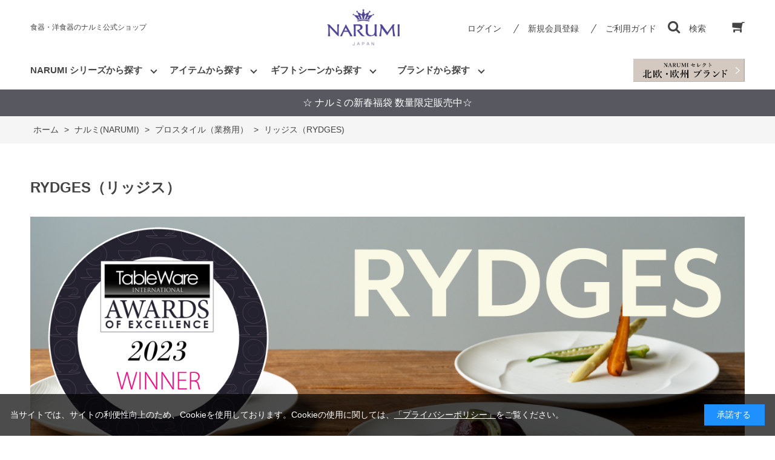

--- FILE ---
content_type: text/html; charset=utf-8
request_url: https://www.e-narumi.com/shop/c/c109V24/
body_size: 16015
content:
<!DOCTYPE html>
<html data-browse-mode="P" lang="ja" >
<head>
<meta charset="UTF-8">
<title>ナルミ(NARUMI)/リッジス(RYDGES) －ナルミ公式オンラインショップ(並び順：標準)</title>
<link rel="canonical" href="https://www.e-narumi.com/shop/c/c109V24/">


<meta name="description" content="山の尾根、海の波濤、大地の地層など自然からインスパイアされたうねりとリズムを、繊細なレリーフで表現しています。立体的な陰影が美しい洗練されたシリーズです。(並び順：標準)">
<meta name="keywords" content="並び順：標準食器,洋食器,ボーンチャイナ,陶器,陶磁器,NARUMI,ナルミ,鳴海,ギフト">

<meta name="wwwroot" content="" />
<meta name="rooturl" content="https://www.e-narumi.com" />
<meta name="viewport" content="width=1200">
<link rel="stylesheet" type="text/css" href="https://ajax.googleapis.com/ajax/libs/jqueryui/1.12.1/themes/ui-lightness/jquery-ui.min.css">
<link rel="stylesheet" type="text/css" href="/css/sys/reset.css">
<link rel="stylesheet" type="text/css" href="/css/sys/base.css">

<link rel="stylesheet" type="text/css" href="/css/sys/base_form.css" >
<link rel="stylesheet" type="text/css" href="/css/sys/base_misc.css" >
<link rel="stylesheet" type="text/css" href="/css/sys/layout.css" >
<link rel="stylesheet" type="text/css" href="/css/sys/block_icon_image.css"  >
<link rel="stylesheet" type="text/css" href="/css/sys/block_common.css" >
<link rel="stylesheet" type="text/css" href="/css/sys/block_customer.css" >
<link rel="stylesheet" type="text/css" href="/css/sys/block_goods.css" >
<link rel="stylesheet" type="text/css" href="/css/sys/block_order.css" >
<link rel="stylesheet" type="text/css" href="/css/sys/block_misc.css" >
<link rel="stylesheet" type="text/css" href="/css/sys/block_store.css" >
<link rel="stylesheet" type="text/css" href="/css/sys/block_no_code_cms.css" >
<script src="https://ajax.googleapis.com/ajax/libs/jquery/3.7.1/jquery.min.js" ></script>
<script src="https://ajax.googleapis.com/ajax/libs/jqueryui/1.14.1/jquery-ui.min.js?ver=20251201" ></script>


    <script src="https://code.jquery.com/jquery-migrate-1.4.1.min.js"></script>

<script src="/lib/jquery.cookie.js" ></script>
<script src="/lib/jquery.balloon.js" ></script>
<script src="/lib/goods/jquery.tile.min.js" ></script>
<script src="/lib/modernizr-custom.js" ></script>
<script src="/js/sys/tmpl.js" ></script>
<script src="/js/sys/msg.js?ver=20240731" ></script>
<script src="/js/sys/sys.js" ></script>
<script src="/js/sys/common.js" ></script>
<script src="/js/sys/search_suggest.js" ></script>
<script src="/js/sys/ui.js" ></script>



<script>
	if (window.location.href.includes('/shop/cart/cart.aspx')) {
		let url = new URL(window.location.href);
		url.search = '';
		window.history.replaceState({}, document.title, url.toString());
    }
</script>




<!-- Google Tag Manager -->
<script>(function(w,d,s,l,i){w[l]=w[l]||[];w[l].push({'gtm.start':
new Date().getTime(),event:'gtm.js'});var f=d.getElementsByTagName(s)[0],
j=d.createElement(s),dl=l!='dataLayer'?'&l='+l:'';j.async=true;j.src=
'https://www.googletagmanager.com/gtm.js?id='+i+dl;f.parentNode.insertBefore(j,f);
})(window,document,'script','dataLayer','GTM-57NDXX7');</script>
<!-- End Google Tag Manager -->
<!-- Global site tag (gtag.js) - Google Analytics -->
<script async src="https://www.googletagmanager.com/gtag/js?id=G-3LJRZFPJJ8"></script>
<script>
  const tracking_code = "G-3LJRZFPJJ8";
  window.dataLayer = window.dataLayer || [];
  function gtag(){dataLayer.push(arguments);}
  gtag('js', new Date());
  gtag('config', tracking_code, { send_page_view: false });

window.onload = function(){
  var mailDom = document.getElementsByName('uid');
  var pwdDom = document.getElementsByName('pwd');
  var certDom = document.getElementsByName('cert_key');

  if(!((mailDom.length > 0 && pwdDom.length > 0) || certDom.length > 0)) {
    gtag('config', tracking_code);
  }
};
</script>

<!-- Yahoo広告計測タグここから -->
<script async src="https://s.yimg.jp/images/listing/tool/cv/ytag.js"></script>
<script>
window.yjDataLayer = window.yjDataLayer || [];
function ytag() { yjDataLayer.push(arguments); }
ytag({"type":"ycl_cookie"});
</script>
<!-- Yahoo広告計測タグここまで -->
<!-- Clarityトラッキングコードここから -->
<script type="text/javascript">
    (function(c,l,a,r,i,t,y){
        c[a]=c[a]||function(){(c[a].q=c[a].q||[]).push(arguments)};
        t=l.createElement(r);t.async=1;t.src="https://www.clarity.ms/tag/"+i;
        y=l.getElementsByTagName(r)[0];y.parentNode.insertBefore(t,y);
    })(window, document, "clarity", "script", "ldcb0f9hi8");
</script>
<!-- Clarityトラッキングコードここまで -->

<link rel="stylesheet" type="text/css" href="/css/usr/base.css">
<link rel="stylesheet" type="text/css" href="/css/usr/layout.css">
<link rel="stylesheet" type="text/css" href="/css/usr/block.css">
<link rel="stylesheet" type="text/css" href="/css/usr/user.css?v=21060701">
<link rel="stylesheet" type="text/css" href="/css/usr/color.css">
<script src="/js/usr/user.js"></script>
<link rel="stylesheet" type="text/css" href="/css/usr/slick.css">
<script src="/js/usr/slick.min.js"></script>
<link rel="SHORTCUT ICON" href="/favicon.ico">
<link rel="stylesheet" type="text/css" href="https://maxcdn.bootstrapcdn.com/font-awesome/4.7.0/css/font-awesome.min.css">
<!-- etm meta -->
<meta property="etm:device" content="desktop" />
<meta property="etm:page_type" content="goodslist" />
<meta property="etm:cart_item" content="[]" />
<meta property="etm:attr" content="" />



<script src="/js/usr/category.js" defer></script>
<!-- etm meta -->

<script src="/js/sys/goods_ajax_bookmark.js"></script>
<script src="/js/sys/goods_ajax_quickview.js"></script>





<script src="/js/sys/cart_send_qty.js" defer></script>




</head>
<body class="page-category" >




<div class="wrapper">
	
		
		
				
				
					<!-- header-->
<div class="header-pt3" id="header-wrapper">
  <header class="pane-header" id="header">
    <div class="container">
      <div class="block-header-sitename">食器・洋食器のナルミ公式ショップ</div>
      <div class="block-header-logo">
       <a class="block-header-logo--link" href="/shop"><img class="block-header-logo--img" alt="sitelogo" src="/img/usr/common/sitelogo.png"/></a>
      </div>
      <div class="block-headernav">
        <ul class="block-headernav--item-list">
          <li class="block-headernav--login"><a class="text-hover-color" href="/shop/customer/menu.aspx">ログイン</a></li>
          <li class="block-headernav--entry"><a class="text-hover-color" href="/shop/customer/entry.aspx">新規会員登録</a></li>
          <li class="block-headernav--guide"><a class="text-hover-color" href="/shop/pages/guide.aspx">ご利用ガイド</a></li>
          <li class="block-headernav--search"><span class="text-hover-color"><i class="fa fa-search" aria-hidden="true"></i>検索</span>
            <div class="block-headernav--search-wrap">
              <div class="block-headernav--search-inner">
                <div>
                  <form name="frmSearch" method="get" action="/shop/goods/search.aspx">
                    <input type="hidden" name="search" value="x"/>
                    <input class="block-global-search--keyword js-suggest-search" id="keyword" type="text" value="" tabindex="1" placeholder="キーワードを入力。詳細検索は右のボタンをクリックしてください。" title="商品を検索する" name="keyword" data-suggest-submit="on" autocomplete="off"/>
                    <button class="block-global-search--submit btn btn-default" type="submit" tabindex="1" name="search" value="search"><span class="block-global-search--submit-text">検索</span></button>
                  </form><span class="block-headernav--search-close-btn"></span>
                </div>
              </div>
            </div>
            <div class="block-headernav--search-bg"></div>
          </li>
          <li class="block-headernav--cart"><a class="text-hover-color" href="/shop/cart/cart.aspx"><span class="block-headernav--cart-count js-cart-count bg-color" style="display: inline;"></span><i class="fa fa-shopping-cart" aria-hidden="true"></i></a></li>
        </ul>
      </div>
    </div>
    <!-- nav-->
    <nav class="pane-globalnav">
      <div class="container">
        <div class="block-globalnav">
          <ul class="block-globalnav--item-list">
            <!-- シリーズから探す-->
            <li class="js-animation-hover" id="glovalnav_series"><a>NARUMI シリーズから探す</a>
              <div class="block-globalnav-menu">
                <div class="inner">
                  <ul class="nav_catelist">
                    <li class="nav_catelist_item"><a href="/shop/c/c1010/">
                        <div class="nav_catelist_item_img img-center"><img src="/img/usr/nav/milano.jpg" alt=""/></div>
                        <div class="nav_catelist_item_nanme">ミラノ</div></a></li>
                    <li class="nav_catelist_item"><a href="/shop/c/c1047/">
                        <div class="nav_catelist_item_img img-center"><img src="/img/usr/nav/bianca.jpg" alt=""/></div>
                        <div class="nav_catelist_item_nanme">ミラノビアンカ</div></a></li>
                    <li class="nav_catelist_item"><a href="/shop/c/c52442/">
                        <div class="nav_catelist_item_img img-center"><img src="/img/usr/nav/97230.jpg" alt=""/></div>
                        <div class="nav_catelist_item_nanme">ミラノ・デュオ</div></a></li>
                    <li class="nav_catelist_item"><a href="/shop/c/c52443/">
                        <div class="nav_catelist_item_img img-center"><img src="https://www.e-narumi.com/img/goods/9/52443-1410.jpg" alt=""/></div>
                        <div class="nav_catelist_item_nanme">ブラックミラノ</div></a></li>
                    <li class="nav_catelist_item"><a href="/shop/c/c1012/">
                        <div class="nav_catelist_item_img img-center"><img src="/img/usr/nav/silky.jpg" alt=""/></div>
                        <div class="nav_catelist_item_nanme">シルキーホワイト</div></a></li>
                    <li class="nav_catelist_item"><a href="/shop/c/c1014/">
                        <div class="nav_catelist_item_img img-center"><img src="/img/usr/nav/styles.jpg" alt=""/></div>
                        <div class="nav_catelist_item_nanme">スタイルズ</div></a></li>
                    <li class="nav_catelist_item"><a href="/shop/c/c1018/">
                        <div class="nav_catelist_item_img img-center"><img src="/img/usr/nav/lucy.jpg" alt=""/></div>
                        <div class="nav_catelist_item_nanme">ルーシーガーデン</div></a></li>
                    <li class="nav_catelist_item"><a href="/shop/c/c1L/">
                        <div class="nav_catelist_item_img img-center"><img src="/img/usr/nav/annna.jpg" alt=""/></div>
                        <div class="nav_catelist_item_nanme">アンナエミリア</div></a></li>
                    <li class="nav_catelist_item"><a href="/shop/c/c107S/">
                        <div class="nav_catelist_item_img img-center"><img src="https://www.e-narumi.com/img/goods/9/40860-3698.jpg" alt=""/></div>
                        <div class="nav_catelist_item_nanme">クラウンキッズ</div></a></li>
                    <li class="nav_catelist_item"><a href="/shop/c/c1066/">
                        <div class="nav_catelist_item_img img-center"><img src="https://www.e-narumi.com/img/goods/9/7980-1012.jpg" alt=""/></div>
                        <div class="nav_catelist_item_nanme">ブレーメン</div></a></li>
                    <li class="nav_catelist_item"><a href="/shop/c/c1068/">
                        <div class="nav_catelist_item_img img-center"><img src="https://www.e-narumi.com/img/goods/9/40433-1012.jpg" alt=""/></div>
                        <div class="nav_catelist_item_nanme">みんなでたべよっ!</div></a></li>
                    <li class="nav_catelist_item"><a href="/shop/c/c1020/">
                        <div class="nav_catelist_item_img img-center"><img src="https://www.e-narumi.com/img/goods/9/58063-5636.jpg" alt=""/></div>
                        <div class="nav_catelist_item_nanme">あえか</div></a></li>
                    <li class="nav_catelist_item"><a href="/shop/c/c1E/">
                        <div class="nav_catelist_item_img img-center"><img src="https://www.e-narumi.com/img/category/1/1E.jpg" alt=""/></div>
                        <div class="nav_catelist_item_nanme">いわさきちひろ</div></a></li>
                    <li class="nav_catelist_item"><a href="/shop/c/c1027/">
                        <div class="nav_catelist_item_img img-center"><img src="https://www.e-narumi.com/img/goods/9/52251-5462.jpg" alt=""/></div>
                        <div class="nav_catelist_item_nanme">オーロラ</div></a></li>
                    <li class="nav_catelist_item"><a href="/shop/c/c41799/">
                        <div class="nav_catelist_item_img img-center"><img src="https://www.e-narumi.com/img/goods/D1/41799-33558_asanoha.jpg" alt=""/></div>
                        <div class="nav_catelist_item_nanme">趣(OMOMUKI)</div></a></li>
                    <li class="nav_catelist_item"><a href="/shop/c/c52560/">
                        <div class="nav_catelist_item_img img-center"><img src="https://www.e-narumi.com/img/goods/S/52560-1086.jpg" alt=""/></div>
                        <div class="nav_catelist_item_nanme">カレス</div></a></li>
                    <li class="nav_catelist_item"><a href="/shop/c/c102D/">
                        <div class="nav_catelist_item_img img-center"><img src="https://www.e-narumi.com/img/goods/D1/1023-23366_1_pasunuki.jpg" alt=""/></div>
                        <div class="nav_catelist_item_nanme">ギフトギャラリー</div></a></li>
                    <li class="nav_catelist_item"><a href="/shop/c/c97178/">
                        <div class="nav_catelist_item_img img-center"><img src="/img/usr/nav/97178.jpg" alt=""/></div>
                        <div class="nav_catelist_item_nanme">クイーンズガーデン</div></a></li>
                    <!---<li class="nav_catelist_item"><a href="/shop/c/c101A/">
                        <div class="nav_catelist_item_img img-center"><img src="/img/usr/nav/glace.jpg" alt=""/></div>
                        <div class="nav_catelist_item_nanme">グレイスエア</div></a></li>--->
                    <li class="nav_catelist_item"><a href="/shop/c/c102s/">
                        <div class="nav_catelist_item_img img-center"><img src="/img/usr/nav/102s.jpg" alt=""/></div>
                        <div class="nav_catelist_item_nanme">シャグリーン</div></a></li>
                    <li class="nav_catelist_item"><a href="/shop/c/c8661/">
                        <div class="nav_catelist_item_img img-center"><img src="/img/goods/9/8661-1121j.jpg" alt=""/></div>
                        <div class="nav_catelist_item_nanme">シャリラムーン</div></a></li>
                    <li class="nav_catelist_item"><a href="/shop/c/c1030/">
                        <div class="nav_catelist_item_img img-center"><img src="/img/usr/nav/spring.jpg" alt=""/></div>
                        <div class="nav_catelist_item_nanme">スプリング・フィールド</div></a></li>
                    <li class="nav_catelist_item"><a href="/shop/c/c1037/">
                        <div class="nav_catelist_item_img img-center"><img src="/img/category/1/1037.jpg" alt=""/></div>
                        <div class="nav_catelist_item_nanme">ソラリア</div></a></li>
                    <li class="nav_catelist_item"><a href="/shop/c/c1038/">
                        <div class="nav_catelist_item_img img-center"><img src="/img/usr/nav/1038.jpg" alt=""/></div>
                        <div class="nav_catelist_item_nanme">ダズンフラワー</div></a></li>
                    <li class="nav_catelist_item"><a href="/shop/c/c9772/">
                        <div class="nav_catelist_item_img img-center"><img src="https://www.e-narumi.com/img/goods/S/9772-1412.jpg" alt=""/></div>
                        <div class="nav_catelist_item_nanme">ノーブルホワイト</div></a></li>
                    <!--<li class="nav_catelist_item"><a href="/shop/c/c103c/">
                        <div class="nav_catelist_item_img img-center"><img src="/img/usr/nav/birdflower.jpg" alt=""/></div>
                        <div class="nav_catelist_item_nanme">バード＆フラワー</div></a></li>-->
                    <!--<li class="nav_catelist_item"><a href="/shop/c/c103E/">
                        <div class="nav_catelist_item_img img-center"><img src="https://www.e-narumi.com/img/category/1/103E.jpg" alt=""/></div>
                        <div class="nav_catelist_item_nanme">フィオリスタ</div></a></li>-->
                    <li class="nav_catelist_item"><a href="/shop/c/c1016/">
                        <div class="nav_catelist_item_img img-center"><img src="https://www.e-narumi.com/img/goods/9/50626-20857.jpg" alt=""/></div>
                        <div class="nav_catelist_item_nanme">フェリシータ!</div></a></li>
                    <li class="nav_catelist_item"><a href="/shop/c/c52476/">
                        <div class="nav_catelist_item_img img-center"><img src="https://www.e-narumi.com/img/goods/S/52476-1410.jpg" alt=""/></div>
                        <div class="nav_catelist_item_nanme">プリマドンナ</div></a></li>
                    <li class="nav_catelist_item"><a href="/shop/c/c15509/">
                        <div class="nav_catelist_item_img img-center"><img src="https://www.e-narumi.com/img/goods/S/15509-EM075_fd7e2e99057f449392466628bcb8d05c.jpg" alt=""/></div>
                        <div class="nav_catelist_item_nanme">プラスヴィジ</div></a></li>
                    <li class="nav_catelist_item"><a href="/shop/c/c103L/">
                        <div class="nav_catelist_item_img img-center"><img src="https://www.e-narumi.com/img/goods/9/51070-2773.jpg" alt=""/></div>
                        <div class="nav_catelist_item_nanme">フローラルパラダイス</div></a></li>
                    <li class="nav_catelist_item"><a href="/shop/c/c103v/">
                        <div class="nav_catelist_item_img img-center"><img src="/img/usr/nav/52446.jpg" alt=""/></div>
                        <div class="nav_catelist_item_nanme">ポーチュラカ</div></a></li>
                    <li class="nav_catelist_item"><a href="/shop/c/c1S10/">
                        <div class="nav_catelist_item_img img-center"><img src="https://www.e-narumi.com/img/goods/D3/51952-5811_3.jpg" alt=""/></div>
                        <div class="nav_catelist_item_nanme">ホニトン・レース</div></a></li>
                    <li class="nav_catelist_item"><a href="/shop/c/c1S1E/">
                        <div class="nav_catelist_item_img img-center"><img src="https://www.e-narumi.com/img/goods/9/52379-6002.jpg" alt=""/></div>
                        <div class="nav_catelist_item_nanme">モニカフォースバーグ</div></a></li>
                    <li class="nav_catelist_item"><a href="/shop/c/c52468/">
                        <div class="nav_catelist_item_img img-center"><img src="/img/usr/nav/52468.jpg" alt=""/></div>
                        <div class="nav_catelist_item_nanme">ラマージュ</div></a></li>
                    <li class="nav_catelist_item"><a href="/shop/c/c52528/">
                        <div class="nav_catelist_item_img img-center"><img src="/img/goods/S/52532-5638.jpg" alt=""/></div>
                        <div class="nav_catelist_item_nanme">ルミナー</div></a></li>
                    <li class="nav_catelist_item"><a href="/shop/c/c1050/">
                        <div class="nav_catelist_item_img img-center"><img src="https://www.e-narumi.com/img/category/1/1050.jpg" alt=""/></div>
                        <div class="nav_catelist_item_nanme">ローズ・ブランシェ</div></a></li>
                    <li class="nav_catelist_item"><a href="/shop/c/c97351/">
                        <div class="nav_catelist_item_img img-center"><img src="/img/usr/nav/rondo.jpg" alt=""/></div>
                        <div class="nav_catelist_item_nanme">ロンド</div></a></li>
                    <li class="nav_catelist_item"><a href="/shop/c/c1064/">
                        <div class="nav_catelist_item_img img-center"><img src="https://www.e-narumi.com/img/goods/9/41377-33212.jpg" alt=""/></div>
                        <div class="nav_catelist_item_nanme">アウ アンド プティ</div></a></li>
                    <li class="nav_catelist_item"><a href="/shop/c/c1060/">
                        <div class="nav_catelist_item_img img-center"><img src="/img/usr/nav/satohana.jpg" alt=""/></div>
                        <div class="nav_catelist_item_nanme">里花暦(さとはなごよみ)</div></a></li>
                    <li class="nav_catelist_item"><a href="/shop/c/c108E/">
                        <div class="nav_catelist_item_img img-center"><img src="https://www.e-narumi.com/img/goods/9/41533-2889.jpg" alt=""/></div>
                        <div class="nav_catelist_item_nanme">デイプラス</div></a></li>
                    <li class="nav_catelist_item"><a href="/shop/c/c108S/">
                        <div class="nav_catelist_item_img img-center"><img src="https://www.e-narumi.com/img/goods/9/41721-33461.jpg" alt=""/></div>
                        <div class="nav_catelist_item_nanme">フローラルブティック</div></a></li>
                    <li class="nav_catelist_item"><a href="/shop/c/cGW1000/">
                        <div class="nav_catelist_item_img img-center"><img src="/img/usr/nav/gw.jpg" alt=""/></div>
                        <div class="nav_catelist_item_nanme">グラスワークス インテリア</div></a></li>
                    <li class="nav_catelist_item"><a href="/shop/c/cGW4000/">
                        <div class="nav_catelist_item_img img-center"><img src="/img/usr/nav/gw4000.jpg" alt=""/></div>
                        <div class="nav_catelist_item_nanme">グラスワークス ドリンク</div></a></li>
                    <li class="nav_catelist_item"><a href="/shop/c/c109V/">
                        <div class="nav_catelist_item_img img-center"><img src="/img/usr/nav/prostyle.jpg" alt=""/></div>
                        <div class="nav_catelist_item_nanme">プロスタイル</div></a></li>
                    <li class="nav_catelist_item"><a href="/shop/c/c109T/">
                        <div class="nav_catelist_item_img img-center"><img src="https://www.e-narumi.com/img/goods/9/41531-32930.jpg" alt=""/></div>
                        <div class="nav_catelist_item_nanme">その他</div></a></li>
                    <li class="nav_catelist_item"><a href="/shop/c/c10/">
                        <div class="nav_catelist_item_img img-center"></div>
                        <div class="nav_catelist_item_nanme">ナルミ シリーズ一覧</div></a></li>
                  </ul>
                </div>
              </div>
            </li>
            <!-- アイテムから探す-->
            <li class="js-animation-hover" id="glovalnav_item"><a>アイテムから探す</a>
              <div class="block-globalnav-menu">
                <div class="inner">
                  <ul class="nav_catelist">
                    <li class="nav_catelist_item"><a href="/shop/r/r8010/">
                        <div class="nav_catelist_item_img img-center"><img src="/img/usr/nav/item_01.jpg" alt=""/></div>
                        <div class="nav_catelist_item_nanme">ペアセット</div></a></li>
                    <li class="nav_catelist_item"><a href="/shop/r/r8012/">
                        <div class="nav_catelist_item_img img-center"><img src="/img/usr/nav/item_02.jpg" alt=""/></div>
                        <div class="nav_catelist_item_nanme">スターター・ホームセット</div></a></li>
                    <li class="nav_catelist_item"><a href="/shop/r/r8014/">
                        <div class="nav_catelist_item_img img-center"><img src="/img/usr/nav/item_03.jpg" alt=""/></div>
                        <div class="nav_catelist_item_nanme">プレート・ボウル</div></a></li>
                    <li class="nav_catelist_item"><a href="/shop/r/r8016/">
                        <div class="nav_catelist_item_img img-center"><img src="/img/usr/nav/item_04.jpg" alt=""/></div>
                        <div class="nav_catelist_item_nanme">カップ＆ソーサー・マグカップ</div></a></li>
                    <li class="nav_catelist_item"><a href="/shop/r/r8018/">
                        <div class="nav_catelist_item_img img-center"><img src="/img/usr/nav/item_05.jpg" alt=""/></div>
                        <div class="nav_catelist_item_nanme">ポット・クリーマー</div></a></li>
                    <li class="nav_catelist_item"><a href="/shop/r/r8020/">
                        <div class="nav_catelist_item_img img-center"><img src="/img/usr/nav/item_06.jpg" alt=""/></div>
                        <div class="nav_catelist_item_nanme">カトラリー・レンゲ</div></a></li>
                    <li class="nav_catelist_item"><a href="/shop/r/r8022/">
                        <div class="nav_catelist_item_img img-center"><img src="/img/usr/nav/item_07.jpg" alt=""/></div>
                        <div class="nav_catelist_item_nanme">子ども食器</div></a></li>
                    <li class="nav_catelist_item"><a href="/shop/r/r8024/">
                        <div class="nav_catelist_item_img img-center"><img src="/img/usr/nav/item_08.jpg" alt=""/></div>
                        <div class="nav_catelist_item_nanme">グラス</div></a></li>
                    <li class="nav_catelist_item"><a href="/shop/r/r8026/">
                        <div class="nav_catelist_item_img img-center"><img src="/img/usr/nav/item_09.jpg" alt=""/></div>
                        <div class="nav_catelist_item_nanme">花瓶・一輪挿し</div></a></li>
                    <li class="nav_catelist_item"><a href="/shop/r/r8028/">
                        <div class="nav_catelist_item_img img-center"><img src="/img/usr/nav/item_10.jpg" alt=""/></div>
                        <div class="nav_catelist_item_nanme">時計</div></a></li>
                    <li class="nav_catelist_item"><a href="/shop/r/r8030/">
                        <div class="nav_catelist_item_img img-center"><img src="/img/usr/nav/item_11.jpg" alt=""/></div>
                        <div class="nav_catelist_item_nanme">骨壺</div></a></li>
                    <li class="nav_catelist_item"><a href="/shop/r/r8032/">
                        <div class="nav_catelist_item_img img-center"><img src="/img/usr/nav/item_12.jpg" alt=""/></div>
                        <div class="nav_catelist_item_nanme">その他</div></a></li>

                  </ul>
                </div>
              </div>
            </li>
             <!-- ギフトシーンから探す-->
            <li class="js-animation-hover" id="glovalnav_giftscene"><a>ギフトシーンから探す</a>
              <div class="block-globalnav-menu">
                <div class="inr">
                  <ul class="nav_giftlist">
                     <li><a href="/shop/r/r7010/">結婚祝い</a></li>
                    <li><a href="/shop/r/r7012/">新築祝い・新生活</a></li>
                    <li><a href="/shop/r/r7013/">誕生日祝い</a></li>
                    <li><a href="/shop/r/r7014/">出産祝い・子ども食器</a></li>
                    <li><a href="/shop/r/r7016/">磁器婚式のお祝い</a></li>
                    <li><a href="/shop/r/r7018/">志・祖供養</a></li>
                  </ul>
                </div>
              </div>
            </li>
            <!-- ブランドから探す-->
            <li class="js-animation-hover" id="glovalnav_brand"><a>ブランドから探す</a>
              <div class="block-globalnav-menu">
                <div class="inr">
                  <ul class="nav_brandlist">
                    <li><a href="/shop/c/c10/">ナルミ<span>NARUMI</span></a></li>
                    <li><a href="/shop/c/c17/">ジルスチュアート<span>JILL STUART</span></a></li>
                    <li><a href="/shop/c/c1E/">いわさきちひろ<span>Iwasaki Chihiro</span></a></li>
                    <li><a href="/shop/c/c1L/">アンナエミリア<span>Anna Emilia for Narumi</span></a></li>
                    <li><a href="/shop/c/c1S/">コラボ・ライセンス<span>collaboration・license</span></a></li>
                    <!--<li><a href="/shop/c/c20/">カガミ<span>KAGAMI</span></a></li>-->
                    <li><a href="/shop/c/cww/">ウェッジウッド<span>WEDGWOOD</span></a></li>
                    <li><a href="/shop/c/crc/">ロイヤルコペンハーゲン<span>Royal Copenhargen</span></a></li>
                    <li><a href="/shop/c/c27/">イッタラ<span>iittala</span></a></li>
                    <li><a href="/shop/c/c2E/">アラビア<span>Arabia</span></a></li>
                    <li><a href="/shop/c/c2E1S/">ムーミンアラビア<span>Moomin Arabia</span></a></li>
                    <li><a href="/shop/c/c2S/">ツヴィーゼル<span>ZWIESEL</span></a></li>
                    <li><a href="/shop/c/c6E/">ナルミメモリアル<span>Narumi Memorial</span></a></li>
                    <li><a href="/shop/c/c70/">その他<span>others</span></a></li>
                  </ul>
                </div>
              </div>
            </li>
          </ul>
          <ul class="block-globalnav--link-list">
            <li>
             <a href="/shop/brand/importbrand/">
             <img src="/img/brand/importbrand/sitelogo_importbrand_230511.jpg" id="brand_select_logo">
             </a>
            </li>            
          </ul>
        </div>
      </div>
    </nav>
    <!-- nav-->
  </header>
</div>
<!-- header-->
 <div id="header-news">
  <!-- 見出し文言 -->
    <p><a href="/shop/e/efuku/"><font color=white>☆ ナルミの新春福袋 数量限定販売中☆</font></a></p>
<!--    <p><a href="/shop/e/e2014-25/"><font color=white>☆ ウィンターセール12/11まで ☆</font></a></p>-->
<!--    <p><a href="/shop/e/enewarriv/"><font color=white>☆ 新着商品 ☆</font></a></p>-->
 </div>

				
		
	
	
<div class="pane-topic-path">
	<div class="container">
		<div class="block-topic-path">
	<ul class="block-topic-path--list" id="bread-crumb-list" itemscope itemtype="https://schema.org/BreadcrumbList">
		<li class="block-topic-path--category-item block-topic-path--item__home" itemscope itemtype="https://schema.org/ListItem" itemprop="itemListElement">
	<a href="https://www.e-narumi.com/shop/default.aspx" itemprop="item">
		<span itemprop="name">ホーム</span>
	</a>
	<meta itemprop="position" content="1" />
</li>

<li class="block-topic-path--category-item" itemscope itemtype="https://schema.org/ListItem" itemprop="itemListElement">
	&gt;
	<a href="https://www.e-narumi.com/shop/c/c10/" itemprop="item">
		<span itemprop="name">ナルミ(NARUMI)</span>
	</a>
	<meta itemprop="position" content="2" />
</li>


<li class="block-topic-path--category-item" itemscope itemtype="https://schema.org/ListItem" itemprop="itemListElement">
	&gt;
	<a href="https://www.e-narumi.com/shop/c/c109V/" itemprop="item">
		<span itemprop="name">プロスタイル（業務用）</span>
	</a>
	<meta itemprop="position" content="3" />
</li>


<li class="block-topic-path--category-item block-topic-path--item__current" itemscope itemtype="https://schema.org/ListItem" itemprop="itemListElement">
	&gt;
	<a href="https://www.e-narumi.com/shop/c/c109V24/" itemprop="item">
		<span itemprop="name">リッジス（RYDGES)</span>
	</a>
	<meta itemprop="position" content="4" />
</li>


	</ul>

</div>
	</div>
</div>
<div class="pane-contents">
<div class="container">

<div class="pane-left-menu">

<div id="block_of_filter" class="block-filter">
	<h2 class="block-filter--header">絞り込み項目</h2>
	<form id="frmFilterList" name="frmFilterList" class="block-filter--form" method="get" action="https://www.e-narumi.com/shop/c/c109V24/">
		
		<div id="div_filter1" class="block-filter--list js-filter-box block-filter--close">
	<div class="block-filter--list-inner">
		<h3 class="block-filter--list-inner-label js-filter-box-inner-label">価格</h3>
		<div class="block-filter--list-inner-accordion">
			<div class="block-filter-option-items"><input name="filtercode1" type="checkbox" id="filtercode1_0" value="0" /><label class="checkbox" for="filtercode1_0">～1,999円</label></div><div class="block-filter-option-items"><input name="filtercode1" type="checkbox" id="filtercode1_2000" value="2000" /><label class="checkbox" for="filtercode1_2000">2,000～4,999円</label></div><div class="block-filter-option-items"><input name="filtercode1" type="checkbox" id="filtercode1_5000" value="5000" /><label class="checkbox" for="filtercode1_5000">5,000～9,999円</label></div><div class="block-filter-option-items"><input name="filtercode1" type="checkbox" id="filtercode1_10000" value="10000" /><label class="checkbox" for="filtercode1_10000">10,000～29,999円</label></div>
		</div>
	</div>
</div><div id="div_filter3" class="block-filter--list js-filter-box block-filter--close">
	<div class="block-filter--list-inner">
		<h3 class="block-filter--list-inner-label js-filter-box-inner-label">食洗機使用</h3>
		<div class="block-filter--list-inner-accordion">
			<div class="block-filter-option-items"><input name="filtercode3" type="checkbox" id="filtercode3_wash" value="wash" /><label class="checkbox" for="filtercode3_wash">可</label></div>
		</div>
	</div>
</div><div id="div_filter4" class="block-filter--list js-filter-box block-filter--close">
	<div class="block-filter--list-inner">
		<h3 class="block-filter--list-inner-label js-filter-box-inner-label">電子レンジ使用</h3>
		<div class="block-filter--list-inner-accordion">
			<div class="block-filter-option-items"><input name="filtercode4" type="checkbox" id="filtercode4_microwave" value="microwave" /><label class="checkbox" for="filtercode4_microwave">温め可</label></div>
		</div>
	</div>
</div><div id="div_filter6" class="block-filter--list js-filter-box block-filter--close">
	<div class="block-filter--list-inner">
		<h3 class="block-filter--list-inner-label js-filter-box-inner-label">セット内容</h3>
		<div class="block-filter--list-inner-accordion">
			<div class="block-filter-option-items"><input name="filtercode6" type="checkbox" id="filtercode6_tanpin" value="tanpin" /><label class="checkbox" for="filtercode6_tanpin">単品</label></div>
		</div>
	</div>
</div><div id="div_filter7" class="block-filter--list js-filter-box block-filter--close">
	<div class="block-filter--list-inner">
		<h3 class="block-filter--list-inner-label js-filter-box-inner-label">アイテム</h3>
		<div class="block-filter--list-inner-accordion">
			<div class="block-filter-option-items"><input name="filtercode7" type="checkbox" id="filtercode7_plate" value="plate" /><label class="checkbox" for="filtercode7_plate">皿・深皿</label></div><div class="block-filter-option-items"><input name="filtercode7" type="checkbox" id="filtercode7_bowl" value="bowl" /><label class="checkbox" for="filtercode7_bowl">ボウル・茶碗・汁椀</label></div><div class="block-filter-option-items"><input name="filtercode7" type="checkbox" id="filtercode7_cup_saucer" value="cup_saucer" /><label class="checkbox" for="filtercode7_cup_saucer">カップ&ソーサー・ティーセット・茶器</label></div>
		</div>
	</div>
</div><div id="div_filter8" class="block-filter--list js-filter-box block-filter--close">
	<div class="block-filter--list-inner">
		<h3 class="block-filter--list-inner-label js-filter-box-inner-label">アイテム（ティー・コーヒー)</h3>
		<div class="block-filter--list-inner-accordion">
			<div class="block-filter-option-items"><input name="filtercode8" type="checkbox" id="filtercode8_saucer" value="saucer" /><label class="checkbox" for="filtercode8_saucer">ソーサー単品</label></div><div class="block-filter-option-items"><input name="filtercode8" type="checkbox" id="filtercode8_cup_tanpin" value="cup_tanpin" /><label class="checkbox" for="filtercode8_cup_tanpin">カップ単品</label></div>
		</div>
	</div>
</div>
	</form>
</div>
<script src="/js/sys/goods_filter.js" type="text/javascript" defer></script>



</div>

<main class="pane-main">
<div class="block-category-list">


<div class="block-category-list--header-freespace"><head>
<style>
.flex {
  display: flex;
  justify-content: space-between;
  margin-bottom:80px;
}

.flex:nth-of-type(2) {
flex-direction: row-reverse;
}

.flex .image {
width: 100%;
height: 350px;
overflow: hidden;
}

.flex_div{
width:100%;

}
.flex .image img{
width: 100%;
height: 100%;
object-fit: cover;
}

.copyright{
width:30%;
display:block;
margin:-17px 10px 0 auto;}

.flex .text {
  width: 100%;
  padding: 0 3%;
}

.block-category-list--header-freespace-movie{
margin-bottom:80px;}

h2{text-align:center;}

h3{font-weight:bold;margin-bottom:20px;}

.flex p{line-height:2rem;}

@media screen and (max-width: 767px) {
h3{font-weight:bold; margin-bottom:10px;}
.flex p{line-height:1.2rem;}
.flex {display: block; margin-bottom:50px;}
.flex .image {height: 65vw;}
.block-category-list--header-freespace-movie{
margin-bottom:50px;}
}
</style>
</head>

<h1>RYDGES（リッジス）</h1>
<figure><img src="/img/usr/category/prostyle/rydges_B_230208.jpg" alt="RYDGES"></figure>
<h2>食器の国際的なコンテストで最優秀賞を受賞！</h2>
<p>食器の国際的な業界誌『テーブルウェアインターナショナル』が主催する、「テーブルウェアインターナショナル・アワード・オブ・エクセレンス2023」で、リッジスが最優秀賞を受賞しました。200件以上の応募の中から、Hospitality Dinnerware（業務用食器）部門で最優秀賞に選ばれました。NARUMIがこの部門で最優秀賞に選ばれるのは2年連続です。
リッジスは世界の5つ星ホテルでお使いいただいています。<br><br></p>
<div class = "block-category-list--header-freespace-movie">
<iframe width="100%" height="100%" src="https://www.youtube.com/embed/eVGaQUtq2Jc?rel=0" title="YouTube video player" frameborder="0" allow="accelerometer; autoplay; clipboard-write; encrypted-media; gyroscope; picture-in-picture" allowfullscreen></iframe>
</div>
<h2>CONCEPT</h2>
<div class="flex">
<figure class="image"><img src="/img/usr/category/prostyle/rydges/antelope_canyon.jpg" alt="antelope_canyon"></figure>
<div class="text">
<h3>自然からインスパイアされたうねりとリズムを食器に落とし込んだコレクション</h3>
<p>山の尾根、波の波濤、大地の地層、など自然の中から生み出されるうねりとリズムを大胆かつ繊細なレリーフで表現しています。立体的な陰性の美しさが印象的なシリーズです。<br>
NARUMIのシェイプデザイナーが「自然への敬意」をテーマに数年にわたり取り組んできた中から生まれたデザインの一つで、堆積と造山運動で生まれる大地のうねり、アンテロープキャニオンのように風雨に侵食されて現れる見事なストライプが表現されています。</p>
</div>
</div>

<h2>DESIGN POINT</h2>
<div class="flex">
<div class="flex_div"><figure class="image"><img src="/img/usr/category/prostyle/rydges/rydges_B2_230208.jpg" alt="antelope_canyon"></figure>
<img class="copyright" src="/img/usr/category/prostyle/rydges/copyright_black.png" alt="copyright">
</div><div class="text">
<h3>美しいレリーフをキャンバスとして、シェフの自由な発想でお使いいただけます。</h3>
<p>自然のダイナミズムを表現しつつも、ボーンチャイナ製の器ならではの上質さも持ち、ラグジュアリーホテルのファインダイニングにもよく合います。プレートとボウルのサイズ展開も豊富で、それぞれに料理の魅力を最もよく引き出すリム幅と深さを計算してデザインされています。</p>
</div>
</div>

</div>

<div class="block-category-list--promotion-freespace">

</div>





<div class="block-category-list--topic"></div>





<div class="block-category-list--goods"><dl class="block-goods-list--display-style-items">
<dt>表示方法：</dt>
<dd class="active">商品詳細</dd> <dd><a href="/shop/c/c109V24_dP/">ピックアップ</a></dd> 
</dl>

<dl class="block-goods-list--sort-order-items">
<dt>並べ替え：</dt>
<dd class="active">標準
                                         </dd><dd><a href="/shop/c/c109V24_ssp/">価格(安い順)
                                         </a></dd><dd><a href="/shop/c/c109V24_sspd/">価格(高い順)</a></dd>
</dl>
<div class="block-goods-list--pager-top block-goods-list--pager pager">
	<div class="pager-total"><span class="pager-count"><span>15</span>件あります</span></div>
	
</div>

<div class="block-goods-detail-j">
	<ul class="block-goods-detail-j--items">
		<li>
<dl class="block-goods-detail-j--goods js-enhanced-ecommerce-item">
	<dt class="block-goods-detail-j--goods-image">

		<a href="/shop/g/g52257-3676/" title="リッジス オブロングボウル 42cm 電子レンジ温め 食洗機対応 (52257-3676)" class="js-enhanced-ecommerce-image"><figure class="img-center"><img alt="リッジス オブロングボウル 42cm 電子レンジ温め 食洗機対応 (52257-3676)" src="/img/goods/S/52257-3676.jpg"></figure></a>

	</dt>
	<dd class="block-goods-detail-j--goods-description">

		<div class="block-goods-detail-j--goods-name"><a href="/shop/g/g52257-3676/" title="リッジス オブロングボウル 42cm 電子レンジ温め 食洗機対応 (52257-3676)" data-category="リッジス（RYDGES)(109V24)" data-category1="ナルミ(NARUMI)(10)" data-category2="プロスタイル（業務用）(109V)" data-category3="リッジス（RYDGES)(109V24)"data-category4="リッジス（RYDGES)(109V24)"  data-brand="" class="js-enhanced-ecommerce-goods-name">リッジス オブロングボウル 42cm 電子レンジ温め 食洗機対応 (52257-3676)</a></div>

		
<div class="variation-name js-enhanced-ecommerce-variation-name">（42cmｵﾌﾞﾛﾝｸﾞﾎﾞｳﾙ）</div>


		<div class="block-icon">
			
			
			
			<span class="block-icon--src1"><img src="/img/icon/icon003.gif" alt="レンジ温め"></span>
			<span class="block-icon--src2"><img src="/img/icon/icon006.gif" alt="食洗機"></span>
			
		</div>


		<div class="block-goods-detail-j--price-infos">
			
			<div class="block-goods-detail-j--price-items">
				<div class="block-goods-detail-j--price price js-enhanced-ecommerce-goods-price"> 13,200円(税込)</div>

	
				<div class="block-goods-detail-j--net-price net-price">税抜 ￥12,000</div>
	

			
			</div>
		</div>
	</dd>
</dl>
<dl class="block-goods-detail-j--goods js-enhanced-ecommerce-item">
	<dt class="block-goods-detail-j--goods-image">

		<a href="/shop/g/g52257-3677/" title="リッジス ビュッフェボウル 25cm 電子レンジ温め 食洗機対応 (52257-3677)" class="js-enhanced-ecommerce-image"><figure class="img-center"><img alt="リッジス ビュッフェボウル 25cm 電子レンジ温め 食洗機対応 (52257-3677)" src="/img/goods/S/52257-3677.jpg"></figure></a>

	</dt>
	<dd class="block-goods-detail-j--goods-description">

		<div class="block-goods-detail-j--goods-name"><a href="/shop/g/g52257-3677/" title="リッジス ビュッフェボウル 25cm 電子レンジ温め 食洗機対応 (52257-3677)" data-category="リッジス（RYDGES)(109V24)" data-category1="ナルミ(NARUMI)(10)" data-category2="プロスタイル（業務用）(109V)" data-category3="リッジス（RYDGES)(109V24)"data-category4="リッジス（RYDGES)(109V24)"  data-brand="" class="js-enhanced-ecommerce-goods-name">リッジス ビュッフェボウル 25cm 電子レンジ温め 食洗機対応 (52257-3677)</a></div>

		
<div class="variation-name js-enhanced-ecommerce-variation-name">（25cmﾋﾞｭｯﾌｪﾎﾞｳﾙ）</div>


		<div class="block-icon">
			
			
			
			<span class="block-icon--src1"><img src="/img/icon/icon020.gif" alt="受注生産品"></span>
			<span class="block-icon--src2"><img src="/img/icon/icon003.gif" alt="レンジ温め"></span>
			<span class="block-icon--src3"><img src="/img/icon/icon006.gif" alt="食洗機"></span>
		</div>


		<div class="block-goods-detail-j--price-infos">
			
			<div class="block-goods-detail-j--price-items">
				<div class="block-goods-detail-j--price price js-enhanced-ecommerce-goods-price"> 8,800円(税込)</div>

	
				<div class="block-goods-detail-j--net-price net-price">税抜 ￥8,000</div>
	

			
			</div>
		</div>
	</dd>
</dl>
<dl class="block-goods-detail-j--goods js-enhanced-ecommerce-item">
	<dt class="block-goods-detail-j--goods-image">

		<a href="/shop/g/g52257-6004/" title="リッジス ディーププレート 27cm 電子レンジ温め 食洗機対応 (52257-6004)" class="js-enhanced-ecommerce-image"><figure class="img-center"><img alt="リッジス ディーププレート 27cm 電子レンジ温め 食洗機対応 (52257-6004)" src="/img/goods/S/52257-6004.jpg"></figure></a>

	</dt>
	<dd class="block-goods-detail-j--goods-description">

		<div class="block-goods-detail-j--goods-name"><a href="/shop/g/g52257-6004/" title="リッジス ディーププレート 27cm 電子レンジ温め 食洗機対応 (52257-6004)" data-category="リッジス（RYDGES)(109V24)" data-category1="ナルミ(NARUMI)(10)" data-category2="プロスタイル（業務用）(109V)" data-category3="リッジス（RYDGES)(109V24)"data-category4="リッジス（RYDGES)(109V24)"  data-brand="" class="js-enhanced-ecommerce-goods-name">リッジス ディーププレート 27cm 電子レンジ温め 食洗機対応 (52257-6004)</a></div>

		
<div class="variation-name js-enhanced-ecommerce-variation-name">（27cmﾃﾞｨｰﾌﾟﾌﾟﾚｰﾄ）</div>


		<div class="block-icon">
			
			
			
			<span class="block-icon--src1"><img src="/img/icon/icon003.gif" alt="レンジ温め"></span>
			<span class="block-icon--src2"><img src="/img/icon/icon006.gif" alt="食洗機"></span>
			
		</div>


		<div class="block-goods-detail-j--price-infos">
			
			<div class="block-goods-detail-j--price-items">
				<div class="block-goods-detail-j--price price js-enhanced-ecommerce-goods-price"> 6,380円(税込)</div>

	
				<div class="block-goods-detail-j--net-price net-price">税抜 ￥5,800</div>
	

			
			</div>
		</div>
	</dd>
</dl>
<dl class="block-goods-detail-j--goods js-enhanced-ecommerce-item">
	<dt class="block-goods-detail-j--goods-image">

		<a href="/shop/g/g52257-2995/" title="リッジス ティー・コーヒー兼用カップ 225cc 電子レンジ温め 食洗機対応 (52257-2995)" class="js-enhanced-ecommerce-image"><figure class="img-center"><img alt="リッジス ティー・コーヒー兼用カップ 225cc 電子レンジ温め 食洗機対応 (52257-2995)" src="/img/goods/S/52257-2995.jpg"></figure></a>

	</dt>
	<dd class="block-goods-detail-j--goods-description">

		<div class="block-goods-detail-j--goods-name"><a href="/shop/g/g52257-2995/" title="リッジス ティー・コーヒー兼用カップ 225cc 電子レンジ温め 食洗機対応 (52257-2995)" data-category="リッジス（RYDGES)(109V24)" data-category1="ナルミ(NARUMI)(10)" data-category2="プロスタイル（業務用）(109V)" data-category3="リッジス（RYDGES)(109V24)"data-category4="リッジス（RYDGES)(109V24)"  data-brand="" class="js-enhanced-ecommerce-goods-name">リッジス ティー・コーヒー兼用カップ 225cc 電子レンジ温め 食洗機対応 (52257-2995)</a></div>

		
<div class="variation-name js-enhanced-ecommerce-variation-name">（T&amp;C兼用ｶｯﾌﾟ）</div>


		<div class="block-icon">
			
			
			
			<span class="block-icon--src1"><img src="/img/icon/icon003.gif" alt="レンジ温め"></span>
			<span class="block-icon--src2"><img src="/img/icon/icon006.gif" alt="食洗機"></span>
			
		</div>


		<div class="block-goods-detail-j--price-infos">
			
			<div class="block-goods-detail-j--price-items">
				<div class="block-goods-detail-j--price price js-enhanced-ecommerce-goods-price"> 1,870円(税込)</div>

	
				<div class="block-goods-detail-j--net-price net-price">税抜 ￥1,700</div>
	

			
			</div>
		</div>
	</dd>
</dl>

</li><li>
<dl class="block-goods-detail-j--goods js-enhanced-ecommerce-item">
	<dt class="block-goods-detail-j--goods-image">

		<a href="/shop/g/g52257-2996/" title="リッジス エスプレッソカップ 130cc 電子レンジ温め 食洗機対応 (52257-2996)" class="js-enhanced-ecommerce-image"><figure class="img-center"><img alt="リッジス エスプレッソカップ 130cc 電子レンジ温め 食洗機対応 (52257-2996)" src="/img/goods/S/52257-2996.jpg"></figure></a>

	</dt>
	<dd class="block-goods-detail-j--goods-description">

		<div class="block-goods-detail-j--goods-name"><a href="/shop/g/g52257-2996/" title="リッジス エスプレッソカップ 130cc 電子レンジ温め 食洗機対応 (52257-2996)" data-category="リッジス（RYDGES)(109V24)" data-category1="ナルミ(NARUMI)(10)" data-category2="プロスタイル（業務用）(109V)" data-category3="リッジス（RYDGES)(109V24)"data-category4="リッジス（RYDGES)(109V24)"  data-brand="" class="js-enhanced-ecommerce-goods-name">リッジス エスプレッソカップ 130cc 電子レンジ温め 食洗機対応 (52257-2996)</a></div>

		
<div class="variation-name js-enhanced-ecommerce-variation-name">（ADｶｯﾌﾟ）</div>


		<div class="block-icon">
			
			
			
			<span class="block-icon--src1"><img src="/img/icon/icon003.gif" alt="レンジ温め"></span>
			<span class="block-icon--src2"><img src="/img/icon/icon006.gif" alt="食洗機"></span>
			
		</div>


		<div class="block-goods-detail-j--price-infos">
			
			<div class="block-goods-detail-j--price-items">
				<div class="block-goods-detail-j--price price js-enhanced-ecommerce-goods-price"> 1,760円(税込)</div>

	
				<div class="block-goods-detail-j--net-price net-price">税抜 ￥1,600</div>
	

			
			</div>
		</div>
	</dd>
</dl>
<dl class="block-goods-detail-j--goods js-enhanced-ecommerce-item">
	<dt class="block-goods-detail-j--goods-image">

		<a href="/shop/g/g52257-3696/" title="リッジス ボウル 15cm 電子レンジ温め 食洗機対応 (52257-3696)" class="js-enhanced-ecommerce-image"><figure class="img-center"><img alt="リッジス ボウル 15cm 電子レンジ温め 食洗機対応 (52257-3696)" src="/img/goods/S/52257-3696.jpg"></figure></a>

	</dt>
	<dd class="block-goods-detail-j--goods-description">

		<div class="block-goods-detail-j--goods-name"><a href="/shop/g/g52257-3696/" title="リッジス ボウル 15cm 電子レンジ温め 食洗機対応 (52257-3696)" data-category="リッジス（RYDGES)(109V24)" data-category1="ナルミ(NARUMI)(10)" data-category2="プロスタイル（業務用）(109V)" data-category3="リッジス（RYDGES)(109V24)"data-category4="リッジス（RYDGES)(109V24)"  data-brand="" class="js-enhanced-ecommerce-goods-name">リッジス ボウル 15cm 電子レンジ温め 食洗機対応 (52257-3696)</a></div>

		
<div class="variation-name js-enhanced-ecommerce-variation-name">（15cmﾎﾞｳﾙ）</div>


		<div class="block-icon">
			
			
			
			<span class="block-icon--src1"><img src="/img/icon/icon003.gif" alt="レンジ温め"></span>
			<span class="block-icon--src2"><img src="/img/icon/icon006.gif" alt="食洗機"></span>
			
		</div>


		<div class="block-goods-detail-j--price-infos">
			
			<div class="block-goods-detail-j--price-items">
				<div class="block-goods-detail-j--price price js-enhanced-ecommerce-goods-price"> 1,980円(税込)</div>

	
				<div class="block-goods-detail-j--net-price net-price">税抜 ￥1,800</div>
	

			
			</div>
		</div>
	</dd>
</dl>
<dl class="block-goods-detail-j--goods js-enhanced-ecommerce-item">
	<dt class="block-goods-detail-j--goods-image">

		<a href="/shop/g/g52257-5976/" title="リッジス ディナープレート 27cm 電子レンジ温め 食洗機対応 (52257-5976)" class="js-enhanced-ecommerce-image"><figure class="img-center"><img alt="リッジス ディナープレート 27cm 電子レンジ温め 食洗機対応 (52257-5976)" src="/img/goods/S/52257-5976_1.jpg"></figure></a>

	</dt>
	<dd class="block-goods-detail-j--goods-description">

		<div class="block-goods-detail-j--goods-name"><a href="/shop/g/g52257-5976/" title="リッジス ディナープレート 27cm 電子レンジ温め 食洗機対応 (52257-5976)" data-category="リッジス（RYDGES)(109V24)" data-category1="ナルミ(NARUMI)(10)" data-category2="プロスタイル（業務用）(109V)" data-category3="リッジス（RYDGES)(109V24)"data-category4="リッジス（RYDGES)(109V24)"  data-brand="" class="js-enhanced-ecommerce-goods-name">リッジス ディナープレート 27cm 電子レンジ温め 食洗機対応 (52257-5976)</a></div>

		
<div class="variation-name js-enhanced-ecommerce-variation-name">（27cmﾌﾟﾚｰﾄ）</div>


		<div class="block-icon">
			
			
			
			<span class="block-icon--src1"><img src="/img/icon/icon003.gif" alt="レンジ温め"></span>
			<span class="block-icon--src2"><img src="/img/icon/icon006.gif" alt="食洗機"></span>
			
		</div>


		<div class="block-goods-detail-j--price-infos">
			
			<div class="block-goods-detail-j--price-items">
				<div class="block-goods-detail-j--price price js-enhanced-ecommerce-goods-price"> 4,180円(税込)</div>

	
				<div class="block-goods-detail-j--net-price net-price">税抜 ￥3,800</div>
	

			
			</div>
		</div>
	</dd>
</dl>
<dl class="block-goods-detail-j--goods js-enhanced-ecommerce-item">
	<dt class="block-goods-detail-j--goods-image">

		<a href="/shop/g/g52257-5977/" title="リッジス シグニチャープレート 27cm 電子レンジ温め 食洗機対応 (52257-5977)" class="js-enhanced-ecommerce-image"><figure class="img-center"><img alt="リッジス シグニチャープレート 27cm 電子レンジ温め 食洗機対応 (52257-5977)" src="/img/goods/S/52257-5977.jpg"></figure></a>

	</dt>
	<dd class="block-goods-detail-j--goods-description">

		<div class="block-goods-detail-j--goods-name"><a href="/shop/g/g52257-5977/" title="リッジス シグニチャープレート 27cm 電子レンジ温め 食洗機対応 (52257-5977)" data-category="リッジス（RYDGES)(109V24)" data-category1="ナルミ(NARUMI)(10)" data-category2="プロスタイル（業務用）(109V)" data-category3="リッジス（RYDGES)(109V24)"data-category4="リッジス（RYDGES)(109V24)"  data-brand="" class="js-enhanced-ecommerce-goods-name">リッジス シグニチャープレート 27cm 電子レンジ温め 食洗機対応 (52257-5977)</a></div>

		
<div class="variation-name js-enhanced-ecommerce-variation-name">（27cmｼｸﾞﾆﾁｬｰﾌﾟﾚｰﾄ）</div>


		<div class="block-icon">
			
			
			
			<span class="block-icon--src1"><img src="/img/icon/icon003.gif" alt="レンジ温め"></span>
			<span class="block-icon--src2"><img src="/img/icon/icon006.gif" alt="食洗機"></span>
			
		</div>


		<div class="block-goods-detail-j--price-infos">
			
			<div class="block-goods-detail-j--price-items">
				<div class="block-goods-detail-j--price price js-enhanced-ecommerce-goods-price"> 5,060円(税込)</div>

	
				<div class="block-goods-detail-j--net-price net-price">税抜 ￥4,600</div>
	

			
			</div>
		</div>
	</dd>
</dl>

</li><li>
<dl class="block-goods-detail-j--goods js-enhanced-ecommerce-item">
	<dt class="block-goods-detail-j--goods-image">

		<a href="/shop/g/g52257-5987/" title="リッジス プレート 17cm 電子レンジ温め 食洗機対応 (52257-5987)" class="js-enhanced-ecommerce-image"><figure class="img-center"><img alt="リッジス プレート 17cm 電子レンジ温め 食洗機対応 (52257-5987)" src="/img/goods/S/52257-5987.jpg"></figure></a>

	</dt>
	<dd class="block-goods-detail-j--goods-description">

		<div class="block-goods-detail-j--goods-name"><a href="/shop/g/g52257-5987/" title="リッジス プレート 17cm 電子レンジ温め 食洗機対応 (52257-5987)" data-category="リッジス（RYDGES)(109V24)" data-category1="ナルミ(NARUMI)(10)" data-category2="プロスタイル（業務用）(109V)" data-category3="リッジス（RYDGES)(109V24)"data-category4="リッジス（RYDGES)(109V24)"  data-brand="" class="js-enhanced-ecommerce-goods-name">リッジス プレート 17cm 電子レンジ温め 食洗機対応 (52257-5987)</a></div>

		
<div class="variation-name js-enhanced-ecommerce-variation-name">（17cmﾌﾟﾚｰﾄ）</div>


		<div class="block-icon">
			
			
			
			<span class="block-icon--src1"><img src="/img/icon/icon003.gif" alt="レンジ温め"></span>
			<span class="block-icon--src2"><img src="/img/icon/icon006.gif" alt="食洗機"></span>
			
		</div>


		<div class="block-goods-detail-j--price-infos">
			
			<div class="block-goods-detail-j--price-items">
				<div class="block-goods-detail-j--price price js-enhanced-ecommerce-goods-price"> 1,980円(税込)</div>

	
				<div class="block-goods-detail-j--net-price net-price">税抜 ￥1,800</div>
	

			
			</div>
		</div>
	</dd>
</dl>
<dl class="block-goods-detail-j--goods js-enhanced-ecommerce-item">
	<dt class="block-goods-detail-j--goods-image">

		<a href="/shop/g/g52257-6005/" title="リッジス プレート 24cm 電子レンジ温め 食洗機対応 (52257-6005)" class="js-enhanced-ecommerce-image"><figure class="img-center"><img alt="リッジス プレート 24cm 電子レンジ温め 食洗機対応 (52257-6005)" src="/img/goods/S/52257-6005.jpg"></figure></a>

	</dt>
	<dd class="block-goods-detail-j--goods-description">

		<div class="block-goods-detail-j--goods-name"><a href="/shop/g/g52257-6005/" title="リッジス プレート 24cm 電子レンジ温め 食洗機対応 (52257-6005)" data-category="リッジス（RYDGES)(109V24)" data-category1="ナルミ(NARUMI)(10)" data-category2="プロスタイル（業務用）(109V)" data-category3="リッジス（RYDGES)(109V24)"data-category4="リッジス（RYDGES)(109V24)"  data-brand="" class="js-enhanced-ecommerce-goods-name">リッジス プレート 24cm 電子レンジ温め 食洗機対応 (52257-6005)</a></div>

		
<div class="variation-name js-enhanced-ecommerce-variation-name">（24cmﾌﾟﾚｰﾄ）</div>


		<div class="block-icon">
			
			
			
			<span class="block-icon--src1"><img src="/img/icon/icon003.gif" alt="レンジ温め"></span>
			<span class="block-icon--src2"><img src="/img/icon/icon006.gif" alt="食洗機"></span>
			
		</div>


		<div class="block-goods-detail-j--price-infos">
			
			<div class="block-goods-detail-j--price-items">
				<div class="block-goods-detail-j--price price js-enhanced-ecommerce-goods-price"> 3,300円(税込)</div>

	
				<div class="block-goods-detail-j--net-price net-price">税抜 ￥3,000</div>
	

			
			</div>
		</div>
	</dd>
</dl>
<dl class="block-goods-detail-j--goods js-enhanced-ecommerce-item">
	<dt class="block-goods-detail-j--goods-image">

		<a href="/shop/g/g52257-6006/" title="リッジス プレート 20cm 電子レンジ温め 食洗機対応 (52257-6006)" class="js-enhanced-ecommerce-image"><figure class="img-center"><img alt="リッジス プレート 20cm 電子レンジ温め 食洗機対応 (52257-6006)" src="/img/goods/S/52257-6006.jpg"></figure></a>

	</dt>
	<dd class="block-goods-detail-j--goods-description">

		<div class="block-goods-detail-j--goods-name"><a href="/shop/g/g52257-6006/" title="リッジス プレート 20cm 電子レンジ温め 食洗機対応 (52257-6006)" data-category="リッジス（RYDGES)(109V24)" data-category1="ナルミ(NARUMI)(10)" data-category2="プロスタイル（業務用）(109V)" data-category3="リッジス（RYDGES)(109V24)"data-category4="リッジス（RYDGES)(109V24)"  data-brand="" class="js-enhanced-ecommerce-goods-name">リッジス プレート 20cm 電子レンジ温め 食洗機対応 (52257-6006)</a></div>

		
<div class="variation-name js-enhanced-ecommerce-variation-name">（20cmﾌﾟﾚｰﾄ）</div>


		<div class="block-icon">
			
			
			
			<span class="block-icon--src1"><img src="/img/icon/icon003.gif" alt="レンジ温め"></span>
			<span class="block-icon--src2"><img src="/img/icon/icon006.gif" alt="食洗機"></span>
			
		</div>


		<div class="block-goods-detail-j--price-infos">
			
			<div class="block-goods-detail-j--price-items">
				<div class="block-goods-detail-j--price price js-enhanced-ecommerce-goods-price"> 2,860円(税込)</div>

	
				<div class="block-goods-detail-j--net-price net-price">税抜 ￥2,600</div>
	

			
			</div>
		</div>
	</dd>
</dl>
<dl class="block-goods-detail-j--goods js-enhanced-ecommerce-item">
	<dt class="block-goods-detail-j--goods-image">

		<a href="/shop/g/g52257-6030/" title="リッジス ティー・コーヒー兼用ソーサー 16cm 電子レンジ温め 食洗機対応 (52257-6030)" class="js-enhanced-ecommerce-image"><figure class="img-center"><img alt="リッジス ティー・コーヒー兼用ソーサー 16cm 電子レンジ温め 食洗機対応 (52257-6030)" src="/img/goods/S/52257-6030.jpg"></figure></a>

	</dt>
	<dd class="block-goods-detail-j--goods-description">

		<div class="block-goods-detail-j--goods-name"><a href="/shop/g/g52257-6030/" title="リッジス ティー・コーヒー兼用ソーサー 16cm 電子レンジ温め 食洗機対応 (52257-6030)" data-category="リッジス（RYDGES)(109V24)" data-category1="ナルミ(NARUMI)(10)" data-category2="プロスタイル（業務用）(109V)" data-category3="リッジス（RYDGES)(109V24)"data-category4="リッジス（RYDGES)(109V24)"  data-brand="" class="js-enhanced-ecommerce-goods-name">リッジス ティー・コーヒー兼用ソーサー 16cm 電子レンジ温め 食洗機対応 (52257-6030)</a></div>

		
<div class="variation-name js-enhanced-ecommerce-variation-name">（T&amp;C兼用ｿｰｻｰ）</div>


		<div class="block-icon">
			
			
			
			<span class="block-icon--src1"><img src="/img/icon/icon003.gif" alt="レンジ温め"></span>
			<span class="block-icon--src2"><img src="/img/icon/icon006.gif" alt="食洗機"></span>
			
		</div>


		<div class="block-goods-detail-j--price-infos">
			
			<div class="block-goods-detail-j--price-items">
				<div class="block-goods-detail-j--price price js-enhanced-ecommerce-goods-price"> 1,540円(税込)</div>

	
				<div class="block-goods-detail-j--net-price net-price">税抜 ￥1,400</div>
	

			
			</div>
		</div>
	</dd>
</dl>

</li><li>
<dl class="block-goods-detail-j--goods js-enhanced-ecommerce-item">
	<dt class="block-goods-detail-j--goods-image">

		<a href="/shop/g/g52257-6031/" title="リッジス エスプレッソソーサー 13cm 電子レンジ温め 食洗機対応 (52257-6031)" class="js-enhanced-ecommerce-image"><figure class="img-center"><img alt="リッジス エスプレッソソーサー 13cm 電子レンジ温め 食洗機対応 (52257-6031)" src="/img/goods/S/52257-6031.jpg"></figure></a>

	</dt>
	<dd class="block-goods-detail-j--goods-description">

		<div class="block-goods-detail-j--goods-name"><a href="/shop/g/g52257-6031/" title="リッジス エスプレッソソーサー 13cm 電子レンジ温め 食洗機対応 (52257-6031)" data-category="リッジス（RYDGES)(109V24)" data-category1="ナルミ(NARUMI)(10)" data-category2="プロスタイル（業務用）(109V)" data-category3="リッジス（RYDGES)(109V24)"data-category4="リッジス（RYDGES)(109V24)"  data-brand="" class="js-enhanced-ecommerce-goods-name">リッジス エスプレッソソーサー 13cm 電子レンジ温め 食洗機対応 (52257-6031)</a></div>

		
<div class="variation-name js-enhanced-ecommerce-variation-name">（ADｿｰｻｰ）</div>


		<div class="block-icon">
			
			
			
			<span class="block-icon--src1"><img src="/img/icon/icon003.gif" alt="レンジ温め"></span>
			<span class="block-icon--src2"><img src="/img/icon/icon006.gif" alt="食洗機"></span>
			
		</div>


		<div class="block-goods-detail-j--price-infos">
			
			<div class="block-goods-detail-j--price-items">
				<div class="block-goods-detail-j--price price js-enhanced-ecommerce-goods-price"> 1,430円(税込)</div>

	
				<div class="block-goods-detail-j--net-price net-price">税抜 ￥1,300</div>
	

			
			</div>
		</div>
	</dd>
</dl>
<dl class="block-goods-detail-j--goods js-enhanced-ecommerce-item">
	<dt class="block-goods-detail-j--goods-image">

		<a href="/shop/g/g52258-5976/" title="リッジス ディナープレート(マット＆シャイン) 27cm 電子レンジ温め 食洗機対応 (52258-5976)" class="js-enhanced-ecommerce-image"><figure class="img-center"><img alt="リッジス ディナープレート(マット＆シャイン) 27cm 電子レンジ温め 食洗機対応 (52258-5976)" src="/img/goods/S/52258-5976_27fb6373ad9e4c3ca923055fc2a2c961.jpg"></figure></a>

	</dt>
	<dd class="block-goods-detail-j--goods-description">

		<div class="block-goods-detail-j--goods-name"><a href="/shop/g/g52258-5976/" title="リッジス ディナープレート(マット＆シャイン) 27cm 電子レンジ温め 食洗機対応 (52258-5976)" data-category="リッジス（RYDGES)(109V24)" data-category1="ナルミ(NARUMI)(10)" data-category2="プロスタイル（業務用）(109V)" data-category3="リッジス（RYDGES)(109V24)"data-category4="リッジス（RYDGES)(109V24)"  data-brand="" class="js-enhanced-ecommerce-goods-name">リッジス ディナープレート(マット＆シャイン) 27cm 電子レンジ温め 食洗機対応 (52258-5976)</a></div>

		
<div class="variation-name js-enhanced-ecommerce-variation-name">（27cmﾌﾟﾚｰﾄ(ﾏｯﾄ&amp;ｼｬｲﾝ)）</div>


		<div class="block-icon">
			
			
			
			<span class="block-icon--src1"><img src="/img/icon/icon003.gif" alt="レンジ温め"></span>
			<span class="block-icon--src2"><img src="/img/icon/icon006.gif" alt="食洗機"></span>
			
		</div>


		<div class="block-goods-detail-j--price-infos">
			
			<div class="block-goods-detail-j--price-items">
				<div class="block-goods-detail-j--price price js-enhanced-ecommerce-goods-price"> 6,380円(税込)</div>

	
				<div class="block-goods-detail-j--net-price net-price">税抜 ￥5,800</div>
	

			
			</div>
		</div>
	</dd>
</dl>
<dl class="block-goods-detail-j--goods js-enhanced-ecommerce-item">
	<dt class="block-goods-detail-j--goods-image">

		<a href="/shop/g/g52279-5977/" title="リッジス シグニチャープレート(マット) 27cm 電子レンジ温め 食洗機対応 (52279-5977)" class="js-enhanced-ecommerce-image"><figure class="img-center"><img alt="リッジス シグニチャープレート(マット) 27cm 電子レンジ温め 食洗機対応 (52279-5977)" src="/img/goods/S/52279-5977.jpg"></figure></a>

	</dt>
	<dd class="block-goods-detail-j--goods-description">

		<div class="block-goods-detail-j--goods-name"><a href="/shop/g/g52279-5977/" title="リッジス シグニチャープレート(マット) 27cm 電子レンジ温め 食洗機対応 (52279-5977)" data-category="リッジス（RYDGES)(109V24)" data-category1="ナルミ(NARUMI)(10)" data-category2="プロスタイル（業務用）(109V)" data-category3="リッジス（RYDGES)(109V24)"data-category4="リッジス（RYDGES)(109V24)"  data-brand="" class="js-enhanced-ecommerce-goods-name">リッジス シグニチャープレート(マット) 27cm 電子レンジ温め 食洗機対応 (52279-5977)</a></div>

		
<div class="variation-name js-enhanced-ecommerce-variation-name">（27cmｼｸﾞﾆﾁｬｰﾌﾟﾚｰﾄ(ﾏｯﾄ&amp;ｼｬｲﾝ)）</div>


		<div class="block-icon">
			
			
			
			<span class="block-icon--src1"><img src="/img/icon/icon020.gif" alt="受注生産品"></span>
			<span class="block-icon--src2"><img src="/img/icon/icon003.gif" alt="レンジ温め"></span>
			<span class="block-icon--src3"><img src="/img/icon/icon006.gif" alt="食洗機"></span>
		</div>


		<div class="block-goods-detail-j--price-infos">
			
			<div class="block-goods-detail-j--price-items">
				<div class="block-goods-detail-j--price price js-enhanced-ecommerce-goods-price"> 7,700円(税込)</div>

	
				<div class="block-goods-detail-j--net-price net-price">税抜 ￥7,000</div>
	

			
			</div>
		</div>
	</dd>
</dl>

</li>
	</ul>
</div>
<div class="block-goods-list--pager-bottom block-goods-list--pager pager">
	<div class="pager-total"><span class="pager-count"><span>15</span>件あります</span></div>
	
</div>


</div>
<div class="block-category-list--sub"></div>



</div>
</main>
<div class="pane-right-menu">
<div id="block_of_itemhistory" class="block-recent-item" data-currentgoods="">

</div>
<script src="/js/sys/top_goodshistory.js" defer></script>

</div>
</div>
</div>




	
			
		<footer class="pane-footer">
			<div class="container">
				<p id="footer_pagetop" class="block-page-top"><a href="#header"></a></p>
				
				
						<div class="container">
  <div class="inr">
    <div class="footer_top">
      <div class="fotter_left">
        <!-- 会員サービス-->
        <div class="footer_list_ttl">会員サービス</div>
        <ul>
          <li class="fotter_list_item"><a href="/shop/customer/entry.aspx">新規会員登録</a></li>
          <li class="fotter_list_item"><a href="/shop/mail/mag.aspx">メルマガ購読</a></li>
          <li class="fotter_list_item"><a href="/shop/customer/menu.aspx">マイページ</a></li>
        </ul>
      </div>
      <div class="fotter_center">
        <!--ヘルプ&ガイド-->
        <div class="footer_list_ttl">ヘルプ&ガイド</div>
        <div class="inr">
          <ul>
            <li class="fotter_list_item"><a href="/shop/pages/guide.aspx">はじめての方へ</a></li>
            <li class="fotter_list_item"><a href="/shop/pages/faq.aspx">よくある質問</a></li>
            <li class="fotter_list_item"><a href="/shop/contact/contact.aspx">お問い合わせ</a></li>
            <li class="fotter_list_item"><a href="/shop/everyform/form.aspx?questionnaire=1">名入れお問い合わせ</a></li>
            <li class="fotter_list_item"><a href="/shop/pages/guide3.aspx">ご利用環境について</a></li>
          </ul>
          <ul>
            <li class="fotter_list_item"><a href="/shop/pages/sitemap.aspx">サイトマップ</a></li>
            <li class="fotter_list_item"><a href="/shop/pages/guide15.aspx">送料について</a></li>
            <li class="fotter_list_item"><a href="/shop/pages/guide16.aspx">お支払い方法について</a></li>
            <li class="fotter_list_item"><a href="/shop/pages/guide19.aspx">注文キャンセル・返品について</a></li>
            <li class="fotter_list_item"><a href="/shop/pages/narumi_book.aspx">ナルミ製品の取扱いについて</a></li>
          </ul>
          <ul>
            <li class="fotter_list_item"><a href="/shop/pages/narumi_book_bonechina.aspx">ボーンチャイナと磁器のはなし</a></li>
            <li class="fotter_list_item"><a href="/shop/pages/narumi_book_hirogari.aspx">陶磁器の広がり</a></li>
            <li class="fotter_list_item"><a href="/shop/pages/narumi_book_kotohajime.aspx">洋食器ことはじめ</a></li>
          </ul>
        </div>
      </div>
      <div class="fotter_right">
        <div class="footer_list_ttl">SNS</div>
        <div class="sns"><a class="img-center sns_btn" href="https://twitter.com/narumi_co" target="_blank"><img src="/img/usr/common/icon_twitter.png" alt=""/></a><a class="img-center sns_btn" href="https://www.facebook.com/NARUMI.jp" target="_blank"><img src="/img/usr/common/icon_facebook.png" alt=""/></a><a class="img-center sns_btn" href="https://www.instagram.com/narumi_official/" target="_blank"><img src="/img/usr/common/icon_instagram.png" alt=""/></a></div>
        <!--<div class="amazon"><a class="img-center amazon_btn" href="/img/usr/nrm/lineat-narumi.pdf"><img src="/img/usr/nrm/side_bnr_line.png" alt=""/></a></div>-->
      </div>
    </div>
  </div>
  <ul class="footer_bottom">
    <li><a href="https://www.narumi.co.jp/" target="_blank">コーポレートサイト</a></li>
    <li><a href="/shop/pages/privacy.aspx">プライバシー・ポリシー</a></li>
        <li><a href="/shop/pages/law.aspx">特定商取引法に基づく通販の表記</a></li>
    <li><a href="/shop/default.aspx">HOME</a></li>
  </ul>
</div>
<p class="footer_copyright" id="copyright">食器・洋食器のナルミ公式オンラインショップ Copyright (c) NARUMI Co,Ltd All right reseaved.
  <!--#footernav.block-footernav
  ul.block-footernav--item-list
    li
      a(href='/shop/pages/guide.aspx') ご利用ガイド
    li
      a(href='/shop/pages/faq.aspx') よくあるご質問
    li
      a(href='/shop/pages/company.aspx') コーポレートサイト
    li
      a(href='/shop/pages/privacy.aspx') プライバシーポリシー
    li
      a(href='/shop/pages/law.aspx') 特定商取引法に基づく表示
  p#copyright.block-copyright Copyright &#169; ECBEING CORP. All rights reserved.
  -->
</p>
				
			</div>
		</footer>
	
</div>
<!-- Google Tag Manager (noscript) -->
<noscript><iframe src="https://www.googletagmanager.com/ns.html?id=GTM-57NDXX7"
height="0" width="0" style="display:none;visibility:hidden"></iframe></noscript>
<!-- End Google Tag Manager (noscript) -->

<!-- Global site tag (gtag.js) - Google Ads: 770065590 -->
<script async src="https://www.googletagmanager.com/gtag/js?id=AW-770065590"></script>
<script>
  window.dataLayer = window.dataLayer || [];
  function gtag(){dataLayer.push(arguments);}
  gtag('js', new Date());

  gtag('config', 'AW-770065590');
</script>
<!-- ReviCo Tag Start -->
<div id="revico-review-tagmanager" class="revico-tagmanager" data-revico-tenantid="69f7e2d8-bf3b-413a-a7f0-8ecb614ea2e2" data-revico-tagmanager-code="PC-ReviCo"></div>
<script type="text/javascript" charset="UTF-8" src="https://show.revico.jp/providejs/tagmanager.js" defer></script>
<!-- ReviCo Tag End -->

<div id="cookieBox">
	<div class="block-cookie-consent">
		<div class="block-cookie-consent--text">
	当サイトでは、サイトの利便性向上のため、Cookieを使用しております。Cookieの使用に関しては、<a href="https://www.e-narumi.com/shop/pages/privacy.aspx">「プライバシーポリシー」</a>をご覧ください。</div>
		<div id="consentButton" class="block-cookie-consent--btn">承諾する</div>
	</div>
</div>
<script src="/js/sys/cookie_policy.js" defer></script>

</body>
</html>


--- FILE ---
content_type: text/css
request_url: https://www.e-narumi.com/css/usr/base.css
body_size: 25354
content:
@charset "UTF-8";
*:before,
*:after {
  box-sizing: border-box;
}

/* ----全体設定---- */

@font-face {
  font-family: "Yu Gothic M";
  src: local("Yu Gothic Medium");
}
@font-face {
  font-family: "Yu Gothic M";
  src: local("Yu Gothic Bold");
  font-weight: bold;
}
body {
  margin: 0;
  font-family: -apple-system, BlinkMacSystemFont, "游ゴシック体", YuGothic, "Yu Gothic M", "游ゴシック Medium", "Yu Gothic Medium", "ヒラギノ角ゴ ProN W3", "Hiragino Kaku Gothic ProN W3", HiraKakuProN-W3, "ヒラギノ角ゴ ProN", "Hiragino Kaku Gothic ProN", "ヒラギノ角ゴ Pro", "Hiragino Kaku Gothic Pro", "メイリオ", Meiryo, Osaka, "ＭＳ Ｐゴシック", "MS PGothic", "Helvetica Neue", HelveticaNeue, Helvetica, Arial, "Segoe UI", sans-serif, "Apple Color Emoji", "Segoe UI Emoji", "Segoe UI Symbol", "Noto Color Emoji";
  font-size: 14px;
  line-height: 1.5;
  color: #444;
}

.block-switch-banner {display:none!important;}

/* ----ヘッドライン---- */

h1,
.h1 {
  margin: 40px 0 30px 0;
  font-size: 24px;
  font-weight: bold;
}
h2 {
  margin: 20px 0;
  font-size: 22px;
  font-weight: normal;
}
h2.after-border {
  text-align: center;
  line-height: 140%;
  padding-bottom: 35px;
  margin-bottom: 50px;
  position: relative;
  letter-spacing: 0.1em;
}
h2.after-border:after {
  content: "";
  display: block;
  position: absolute;
  bottom: 0;
  left: 50%;
  width: 2em;
  margin-left: -1em;
  height: 2px;
  background-color: #444;
}
.block-recent-item--header {
  font-size: 22px;
  text-align: center;
  border-top: none;
  padding: inherit;
  text-align: center;
  line-height: 140%;
  padding-bottom: 35px;
  margin: 0 0 50px 0;
  position: relative;
  letter-spacing: 0.1em;
}
.block-recent-item--header:after {
  content: "";
  display: block;
  position: absolute;
  bottom: 0;
  left: 50%;
  width: 2em;
  margin-left: -1em;
  height: 2px;
  background-color: #444;
}
h2 span {
  display: block;
  font-size: 13px;
  line-height: 110%;
  letter-spacing: 0;
}
h3 {
  margin: 10px 0;
  font-size: 18px;
  font-weight: normal;
}

/* ----リンク---- */

a {
  text-decoration: underline;
  color: #444;
}
a:hover,
a:focus {
  text-decoration: none;
}
a:focus {
  /*
  outline: 5px auto -webkit-focus-ring-color;
  outline-offset: -2px;
*/
}
a .img-center img:hover {
  /*opacity: 0.65;
  filter: alpha(opacity=65);*/
  transform: scale(1.02);
  /*画像の拡大率*/
  transition-duration: 0.3s;
  /*変化に掛かる時間*/
}

/* ----タグ---- */

img {
  max-width: 100%;
}
hr {
  border: 0;
  border-bottom: 1px dotted #ccc;
}
*:focus {
  outline: none;
}
.price {
  color: #444;
}

/* ----スクロールバー---- */

body ::-webkit-scrollbar {
  height: 4px!important;
}
body ::-webkit-scrollbar-track {
  background: #fff;
  border: none;
  border-radius: 10px;
  box-shadow: inset 0 0 2px #777;
}
body ::-webkit-scrollbar-thumb {
  background: #ddd;
  border-radius: 10px;
  box-shadow: none;
}

/* ----padding margin---- */

.mt0 {
  margin-top: 0 !important;
}
.mb0 {
  margin-bottom: 0 !important;
}
.pt0 {
  padding-top: 0 !important;
}
.pb0 {
  padding-bottom: 0 !important;
}

/* ----input---- */

input[type="radio"],
input[type="checkbox"] {
  display: none;
}
label input[type="radio"],
label input[type="checkbox"] {
  display: inline-block;
}
input[type="radio"] + label,
input[type="checkbox"] + label {
  padding-left: 30px;
  position: relative;
  margin-right: 30px;
  -webkit-transition: all .4s ease;
  -moz-transition: all .4s ease;
  transition: all .4s ease
}
input[type="radio"] + label::before,
input[type="checkbox"] + label::before {
  content: "";
  display: block;
  position: absolute;
  top: 0;
  left: 0;
  width: 18px;
  height: 18px;
  border: 1px solid #999;
}
input[type="radio"] + label::before {
  border-radius: 50%;
}
input[type="radio"] + label::after {
  content: "";
  display: block;
  position: absolute;
  top: 4px;
  left: 4px;
  width: 10px;
  height: 10px;
  border-radius: 50%;
  opacity: 0;
  -webkit-transition: all .4s ease;
  -moz-transition: all .4s ease;
  transition: all .4s ease
}
input[type="checkbox"] + label::after {
  content: "";
  display: block;
  position: absolute;
  top: 2px;
  left: 2px;
  width: 18px;
  height: 8px;
  opacity: 0;
  -webkit-transition: all .4s ease;
  -moz-transition: all .4s ease;
  transition: all .4s ease;
  transform: rotate(-40deg);
  -webkit-transform: rotate(-40deg);
  -moz-transform: rotate(-40deg);
}
input[type="radio"]:checked + label {}
input[type="radio"]:checked + label::after,
input[type="checkbox"]:checked + label::after {
  opacity: 1;
}
input[type="radio"] + input,
input[type="checkbox"] + input {
  display: none;
}
label input[type="radio"] + input,
label input[type="checkbox"] + input {
  display: inline-block;
}
.form-group.block-order-gift-confirmation--mailnews.last input[type="radio"] + input + label,
.form-group.block-order-gift-confirmation--mailnews.last input[type="checkbox"] + input + label {
  padding-left: 30px;
  position: relative;
  margin-right: 30px;
  -webkit-transition: all .4s ease;
  -moz-transition: all .4s ease;
  transition: all .4s ease
}
.form-group.block-order-gift-confirmation--mailnews.last input[type="radio"] + input + label::before,
.form-group.block-order-gift-confirmation--mailnews.last input[type="checkbox"] + input + label::before {
  content: "";
  display: block;
  position: absolute;
  top: 0;
  left: 0;
  width: 18px;
  height: 18px;
  border: 1px solid #999;
}
.form-group.block-order-gift-confirmation--mailnews.last input[type="radio"] + input + label::before {
  border-radius: 50%;
}
.form-group.block-order-gift-confirmation--mailnews.last input[type="radio"] + input + label::after {
  content: "";
  display: block;
  position: absolute;
  top: 4px;
  left: 4px;
  width: 10px;
  height: 10px;
  border-radius: 50%;
  opacity: 0;
  -webkit-transition: all .4s ease;
  -moz-transition: all .4s ease;
  transition: all .4s ease
}
.form-group.block-order-gift-confirmation--mailnews.last input[type="checkbox"] + input + label::after {
  content: "";
  display: block;
  position: absolute;
  top: 2px;
  left: 2px;
  width: 18px;
  height: 8px;
  opacity: 0;
  -webkit-transition: all .4s ease;
  -moz-transition: all .4s ease;
  transition: all .4s ease;
  transform: rotate(-40deg);
  -webkit-transform: rotate(-40deg);
  -moz-transform: rotate(-40deg);
}
.form-group.block-order-gift-confirmation--mailnews.last input[type="radio"]:checked + input + label {}
.form-group.block-order-gift-confirmation--mailnews.last input[type="radio"]:checked + input + label::after,
.form-group.block-order-gift-confirmation--mailnews.last input[type="checkbox"]:checked + input + label::after {
  opacity: 1;
}

/* ----入力フォーム共通---- */

input,
button,
select,
textarea {
  font-family: inherit;
  font-size: inherit;
  line-height: inherit;
}
input[type="text"],
input[type="tel"],
input[type="email"],
input[type="search"],
input[type="password"],
input[type="url"],
input[type="number"] {
  padding: 5px 10px;
  border: 1px solid #ccc;
  background-color: #fff;
  line-height: 40px;
  height: 40px;
}
select {
  border: 1px solid #ccc;
  background-color: #fff;
  line-height: 40px;
  height: 40px;
  border-radius: 0;
  -moz-border-radius: 0;
  -webkit-border-radius: 0;
}
textarea {
  padding: 20px;
  border: 1px solid #ccc;
  background-color: #fff;
}
input[type="text"]:hover,
input[type="tel"]:hover,
input[type="email"]:hover,
input[type="search"]:hover,
input[type="password"]:hover,
input[type="url"]:hover,
input[type="number"]:hover,
select:hover,
textarea:hover {
  border: 1px solid #666;
}
input[type="radio"] {
  width: 18px;
  height: 18px;
  vertical-align: middle;
  margin-right: 5px;
}
input[type="checkbox"] {
  width: 18px;
  height: 18px;
  vertical-align: middle;
  margin-right: 5px;
}
label.radio,
label.checkbox,
input[type="radio"],
input[type="radio"] + label,
input[type="checkbox"],
input[type="checkbox"] + label,
select {
  cursor: pointer;
}
input[type="text"][disabled] {
  background: #dcdcdc;
  cursor: not-allowed;
}
input[type="radio"][disabled] + label,
input[type="checkbox"][disabled] + label {
  opacity: 0.5;
  cursor: not-allowed;
  /* 禁止カーソル */
}

/* ----ボタン---- */

.btn {
  display: inline-block;
  margin: 0;
  text-align: center;
  border: none;
  vertical-align: middle;
  cursor: pointer;
  white-space: nowrap;
  padding: 10px 20px;
  text-decoration: none;
  -webkit-transition: all .4s ease;
  -moz-transition: all .4s ease;
  transition: all .4s ease
}
.btn a {
  text-decoration: none;
}
.btn:hover {
  opacity: 0.7;
}
.btn:hover,
.btn:focus {
  text-decoration: none;
}
.btn:active,
.btn.active {
  outline: 0;
  /*
  box-shadow: inset 2px 2px 2px rgba(0, 0, 0, 0.125);
*/
}
.btn.disabled,
.btn[disabled],
.btn.disabled:hover,
.btn[disabled]:hover,
.btn.disabled:active,
.btn[disabled]:active {
  cursor: not-allowed;
  opacity: 0.65;
  filter: alpha(opacity=65);
  box-shadow: none !important;
}
.hidden-btn {
  position: absolute;
  left: -9999px;
  width: 1px;
  height: 1px;
}

/* ----画面上部メッセージ---- */

.alert {
  margin-top: 5px;
  padding: 10px 10px 10px 30px;
  margin-bottom: 5px;
  position: relative;
  border: 1px solid #ebccd1;
  color: #a94442;
  background-color: #f2dede;
}
.alert:before {
  font-family: FontAwesome;
  content: "\f071";
  position: absolute;
  left: 10px;
}
.success {
  margin-top: 5px;
  padding: 10px 10px 10px 30px;
  margin-bottom: 5px;
  position: relative;
  border: 1px solid #bce8f1;
  color: #31708f;
  background-color: #d9edf7;
}
.success:before {
  font-family: FontAwesome;
  content: "\f05a";
  position: absolute;
  left: 10px;
}

/* ----入力フォームタイトル---- */

.legend {
  margin: 40px 0 20px;
  padding: 0 0 5px 2px;
  font-size: 18px;
  font-weight: bold;
  border-bottom: #c8c8c8 1px solid;
}

/* ----縦型入力フォーム---- */

.fieldset-vertical {
  margin-top: 10px;
  margin-bottom: 10px;
}
.fieldset-vertical .form-group {
  margin: 30px 0 10px 0;
}
.fieldset-vertical .form-label,
.fieldset-vertical .constraint {
  margin: 0 0 5px 0;
}
.fieldset-vertical .form-label {
  padding: 10px;
  margin-right: 10px;
  text-align: left;
  background: #f9f9f9;
  vertical-align: middle;
}
.fieldset-vertical .form-label label {
  font-weight: bold;
}
.fieldset-vertical .form-control {
  clear: both;
}

/* ----横型入力フォーム---- */

.fieldset {
  margin-top: 10px;
  margin-bottom: 30px;
  width: 100%;
}
.fieldset .form-group {
  display: table;
  width: 100%;
  border-top: #e5e5e5 1px solid;
}
.fieldset .form-group.last {
  border-bottom: #e5e5e5 1px solid;
}
.fieldset .form-label,
.fieldset .constraint,
.fieldset .form-control {
  display: table-cell;
}
.fieldset .form-label {
  padding: 43px 10px 35px 15px;
  text-align: left;
  background: #f9f9f9;
}
.form-group.block-login--pwd .form-label {
  padding: 45px 10px 35px 15px;
  text-align: left;
  background: #f9f9f9;
}
.fieldset .form-label label {
  font-weight: normal;
}
.fieldset .constraint {
  width: 65px;
  padding: 5px;
  background: #f9f9f9;
  vertical-align: middle;
}
.fieldset .form-control {
  padding: 35px 0 35px 20px;
  vertical-align: middle;
}

/* ----入力支援---- */

.form-error {
  display: block;
  color: #a94442;
}
.required:after {
  display: inline-block;
  padding: .2em .6em;
  font-size: 11px;
  text-align: center;
  white-space: nowrap;
  vertical-align: baseline;
  border-radius: .25em;
  color: #fff;
  background-color: #d9534f;
  content: "必須";
}
.help-block {
  display: block;
  font-size: 11px;
  margin-top: 5px;
  color: #737373;
}
.count-msg-another {
  display: block;
  font-size: 11px;
  margin-top: 5px;
  color: #555;
}
.count-msg {
  display: block;
  font-size: 11px;
  margin-top: 5px;
  color: #f66;
}

/* ----入力フォームボタン---- */

.action-buttons {
  margin-top: 40px;
  width: 100%;
  text-align: center;
  display: block;
}
.action {
  display: inline;
  margin-left: 10px;
  margin-right: 10px;
}
.action .btn {
  margin-top: 10px;
  padding: 20px;
  font-size: 16px;
  border-bottom-width: 2px;
  min-width: 250px;
}

/* ----ラジオボタン、チェックボックス---- */

.radio {
  margin-right: 10px;
}
.checkbox {
  margin-right: 10px;
}

/* ----EFO---- */

.efo-icon {
  border: none;
  vertical-align: middle;
}
input[type="text"].efo-error,
input[type="tel"].efo-error,
input[type="email"].efo-error,
input[type="search"].efo-error,
input[type="password"].efo-error,
input[type="url"].efo-error,
input[type="number"].efo-error,
select.efo-error,
textarea.efo-error {
  background-color: #f2dede;
}
input[type="text"].efo-valid,
input[type="tel"].efo-valid,
input[type="email"].efo-valid,
input[type="search"].efo-valid,
input[type="password"].efo-valid,
input[type="url"].efo-valid,
input[type="number"].efo-valid,
select.efo-valid,
textarea.efo-valid {
  background-color: #e9f2d7;
}

/* ----トピック---- */

.block-top-topic--header {
  font-size: 28px;
  text-align: center;
  line-height: 1.2;
  border-top: #444 2px solid;
  padding: 19px 0 30px;
}
.block-top-topic--header span {
  display: block;
  font-size: 11px;
}
.block-top-topic--body {
  margin-bottom: 60px;
}
.block-top-topic--items li {
  border-bottom: 1px solid #ddd;
  padding: 10px 0;
}
.block-top-topic--items dl,
.block-top-topic--items dt,
.block-top-topic--items dd {
  display: inline;
}
.block-top-topic--items dt {
  margin-right: 10px;
}
.block-top-topic--next-page {
  text-align: right;
  margin-top: 20px;
}
.block-top-topic--next-page a {
  color: #6fb4c3;
  text-decoration: underline;
  font-size: 14px;
}
.block-top-topic--items img {
  vertical-align: middle;
}
.block-topic-page--article-icon {
  vertical-align: middle;
}
.block-topic-page--article figure {
  font-size: 0;
}
.block-topic-page--article figure img {
  padding-bottom: 10px;
}
.block-topic-details--items dl,
.block-topic-details--items dt,
.block-topic-details--items dd {
  display: inline;
}
.block-topic-details--items dt {
  margin-right: 10px;
}
.block-topic-details--items img {
  vertical-align: middle;
}
.block-topic-details--items li {
  border-bottom: #ddd 1px solid;
  padding: 10px 0;
}

/* ----最近見た商品---- */

.block-recent-item {
  width: 900px;
}
.block-recent-item--header {
  font-size: 28px;
  text-align: center;
  border-top: #444 2px solid;
  padding: 19px 0 30px;
}
.block-recent-item--items {
  width: 1180px;
}
.block-recent-item--keep-history {
  text-align: right;
  margin-top: 20px;
}
.block-recent-item--keep-history a {
  color: #6fb4c3;
  text-decoration: underline;
  font-size: 14px;
}

/* ----最近チェックした商品(ブランド)---- */

.block-brand-recent-item {
  width: 900px;
}
.block-brand-recent-item--header {
  font-size: 28px;
  text-align: center;
  border-top: #444 2px solid;
  padding: 19px 0 30px;
}
.block-brand-recent-item--items {
  width: 900px;
}
.block-brand-recent-item--keep-history {
  text-align: right;
  margin-top: 20px;
}
.block-brand-recent-item--keep-history a {
  color: #6fb4c3;
  text-decoration: underline;
  font-size: 14px;
}

/* ----最近チェックした商品(カート)---- */

.block-cart-recent-item {
  width: 1200px;
}
.block-cart-recent-item--header {
  font-size: 28px;
  text-align: center;
  border-top: #444 2px solid;
  padding: 19px 0 30px;
}
.block-cart-recent-item--items {
  width: 1200px;
}
.block-cart-recent-item--keep-history {
  text-align: right;
  margin-top: 20px;
}
.block-cart-recent-item--keep-history a {
  color: #6fb4c3;
  text-decoration: underline;
  font-size: 14px;
}

/* ----検索サジェスト---- */

.block-search-suggest {
  position: absolute;
  display: block;
  z-index: 1000;
  text-align: left;
  padding: 5px;
  width: 370px;
  background-color: #fff;
  border: 1px solid #000;
}
.block-search-suggest--keyword {
  padding: 2px;
}
.block-search-suggest--keyword-entry {
  display: block;
  text-decoration: none;
}
.block-search-suggest--goods {
  min-height: 60px;
  padding: 2px;
  display: block;
  clear: both;
}
.block-search-suggest--goods-img {
  display: block;
  float: left;
  width: 60px;
  margin-right: 10px;
}
.block-search-suggest--goods-img img {
  width: 60px;
  height: 60px;
}
.block-search-suggest--goods-name,
.block-search-suggest--goods-comment,
.block-search-suggest--goods-price-items {
  width: 100%;
}
.block-search-suggest--keyword:hover,
.block-search-suggest--goods:hover {
  background-color: #dedede;
  cursor: pointer;
}

/* ----パンくず---- */

.block-topic-path {
  padding: 12px 0;
}
.block-topic-path--list li {
  display: inline-block;
  padding-right: 5px;
}
.block-topic-path--list a {
  text-decoration: underline;
}

/* ----左メニューブロック共通---- */

.pane-left-menu h2 {
  font-size: 16px;
  border-top: #444 1px solid;
  padding: 16px 0;
  font-weight: bold;
  margin-bottom: 0;
}
.pane-left-menu h3 {
  font-size: 14px;
  padding: 8px 0;
  font-weight: bold;
  border-bottom: #eee 1px solid;
  margin-bottom: 5px;
  cursor: pointer;
}

/* ----キーワード検索ブロック---- */

.block-search-box--search-detail a {
  color: #6fb4c3;
  text-decoration: underline;
}
.block-search-box--form {
  background-color: #eee;
  display: flex;
}
input.block-search-box--keyword:hover,
input.block-search-box--keyword {
  border: none;
  background-color: transparent;
  flex-grow: 1;
}
button.block-search-box--search-submit {
  border: none;
  background-color: transparent;
  width: 33px;
}
.block-search-box--search-detail {
  margin: 5px 0;
}

/* ----Ajaxカートブロック---- */

.block-jscart--items {
  border-bottom: #eee 1px solid;
  margin-bottom: 5px;
}
.block-jscart--items dd {
  text-align: right;
}
.block-jscart--delete {
  text-align: right;
  margin-bottom: 5px;
}
.block-jscart--cart-to-order {
  text-align: center;
  margin-top: 15px;
}

/* ----エラー画面---- */

.block-validation-alert {
  text-align: center;
  margin: 100px auto;
  padding: 30px;
  width: 500px;
  border: 1px solid #808080;
}
.block-validation-alert--title {
  font-weight: bold;
  margin-bottom: 10px;
}
.block-validation-alert--link {
  display: block;
  margin-top: 10px;
}
.block-common-alert {
  margin-top: 40px;
  margin-bottom: 10px;
  padding: 20px;
  border: 1px solid #ebccd1;
  color: #a94442;
  background-color: #f2dede;
}
.block-common-alert--link {
  display: block;
  margin-top: 10px;
}
.block-common-alert-list {
  margin: 0 auto 20px;
  padding: 20px;
  border: 1px solid #999;
  background-color: #fff;
  width: 800px;
}
.block-common-alert-list--items {
  color: #a94442;
}

/* ----郵便番号サジェスト---- */

.block-ziplist--ziplist-frame {
  z-index: 2000;
}

/* ----サイクル情報編集---- */

.block-regular-cycle--cycle-sub-type {
  margin-bottom: 10px;
  padding: 10px;
  background: #f8f8f8;
  border: 1px solid #ccc;
}
.block-regular-cycle--deliv_date {
  width: 100%;
  margin: 20px 0;
}
.block-regular-cycle--deliv_date--prev-expected-dt {
  border-top: 1px dotted #ccc;
  border-left: 1px dotted #ccc;
  border-right: 1px dotted #ccc;
}
.block-regular-cycle--deliv_date--next-expected-dt {
  border: 1px dotted #ccc;
}
.block-regular-cycle--deliv_date--prev-expected-dt-title,
.block-regular-cycle--deliv_date--next-expected-dt-title {
  padding: 8px;
  text-align: center;
  font-weight: bold;
  vertical-align: top;
  background-color: #f8f8f8;
  border-bottom: 1px dotted #ccc;
}
.block-regular-cycle--deliv_date--prev-expected-dt-date,
.block-regular-cycle--deliv_date--next-expected-dt-date {
  padding: 8px;
  text-align: center;
  font-weight: bold;
  vertical-align: top;
}

/* ----会員規約画面---- */

.block-member-terms {
  width: 1000px;
  margin: 0 auto;
}
.block-member-terms--header {}
.block-member-terms--message {
  margin-bottom: 40px;
}
.block-member-terms--body {
  margin-top: 10px;
  margin-bottom: 40px;
  width: 100%;
}

/* ----会員登録画面---- */

.block-member-info-confirmation--message {
  margin-bottom: 40px;
}

/* ----会員登録完了画面---- */

.block-member-registration-completed > p {
  margin: 80px 0;
  text-align: center;
  line-height: 200%;
}

/* ----会員情報変更画面---- */

.block-member-info--customer-name,
.block-member-info-confirmation--customer-name {
  font-size: 16px;
  font-weight: bold;
  margin-bottom: 30px;
}
.block-member-info--message {
  margin-bottom: 30px;
}

/* ----アドレス帳の新規登録・変更---- */

.block-shipping-address-registration--message {
  margin-bottom: 30px;
}
.block-shipping-address--customer-name,
.block-shipping-address-confirmation--customer-name {
  font-size: 16px;
  font-weight: bold;
  margin-bottom: 30px;
}
.block-shipping-address-confirmation--message {
  margin-bottom: 40px;
}

/* ----購入履歴一覧---- */

.block-purchase-history--customer-name {
  font-size: 16px;
  font-weight: bold;
  margin-bottom: 30px;
}
.block-purchase-history--status a {
  display: block;
  text-decoration: none;
  -webkit-transition: all .4s ease;
  -moz-transition: all .4s ease;
  transition: all .4s ease;
}
.block-purchase-history--status a:hover {
  opacity: 0.8;
}

/* ----購入履歴詳細---- */

.block-purchase-history-detail--customer-name {
  font-size: 16px;
  font-weight: bold;
  margin-bottom: 30px;
}
.block-purchase-history-detail--shipping-info-items th {
  width: 10em;
}
.block-purchase-history-detail--shipment-item .block-purchase-history-detail--invoice {
  margin: 13px 0;
}

/* ----会員IDの変更---- */

.block-member-id--customer-name {
  font-size: 16px;
  font-weight: bold;
  margin-bottom: 30px;
}
.block-member-id--completed-message {
  margin: 80px 0;
  text-align: center;
  line-height: 200%;
}

/* ----パスワードの変更---- */

.block-member-password--customer-name {
  font-size: 16px;
  font-weight: bold;
  margin-bottom: 30px;
}
.block-member-password--update-completed-message {
  margin: 80px 0;
  text-align: center;
  line-height: 200%;
}

/* ----お気に入り---- */

.block-favorite--customer-name {
  font-size: 16px;
  font-weight: bold;
  margin-bottom: 30px;
}

/* ----お問い合わせ履歴一覧---- */

.block-inquiry-history--customer-name {
  font-size: 16px;
  font-weight: bold;
  margin-bottom: 30px;
}

/* ----お問い合わせ履歴詳細---- */

.block-inquiry-history-detail--customer-name {
  font-size: 16px;
  font-weight: bold;
  margin-bottom: 30px;
}
.block-inquiry-history-detail--subject {
  font-size: 20px;
}
.block-inquiry-history-detail--title {
  background-color: #f5f5f5;
  padding: 20px 25px;
}
.block-inquiry-history-detail--title h2 {
  margin-top: 0;
  font-weight: bold;
  font-size: 18px;
}
.block-inquiry-history-detail .block-inquiry-history-detail--contact-name,
.block-inquiry-history-detail .block-inquiry-history-detail--update-dt {
  font-size: 16px;
}

/* ----退会---- */

.block-withdrawal--customer-name {
  font-size: 16px;
  font-weight: bold;
  margin-bottom: 30px;
}
.block-withdrawal--message {
  margin-bottom: 20px;
}
.block-withdrawal--completed-message {
  margin: 80px 0;
  text-align: center;
  line-height: 200%;
}

/* ----ログアウト---- */

.block-logout--message {
  margin: 80px 0;
  text-align: center;
  line-height: 200%;
}

/* ----メールアドレス変更---- */

.block-mail-address--customer-name {
  font-size: 16px;
  font-weight: bold;
  margin-bottom: 30px;
}
.block-mail-address--update-completed-message {
  margin: 80px 0;
  text-align: center;
  line-height: 200%;
}

/* ----所持クーポン一覧---- */

.block-coupon-list--customer-name {
  font-size: 16px;
  font-weight: bold;
  margin-bottom: 30px;
}

/* ----定期購入商品一覧---- */

.block-regular-purcharse-list--customer-name {
  font-size: 16px;
  font-weight: bold;
  margin-bottom: 30px;
}

/* ----定期購入商品詳細---- */

.block-regular-purcharse-detail--customer-name {
  font-size: 16px;
  font-weight: bold;
  margin-bottom: 30px;
}
.block-regular-purcharse-detail--cycle-update .block-regular-purcharse-detail--update-cycle {
  margin-left: 15px;
}
.block-regular-purcharse-detail--body .block-regular-purcharse-detail--shipment-address {
  padding: 20px;
}
.block-regular-purcharse-detail--body .block-regular-purcharse-detail--action-message {
  margin: 30px 0 15px 0;
}

/* ----定期購入商品配送先変更---- */

.block-regular-purcharse-shipment-info-update--customer-name {
  font-size: 16px;
  font-weight: bold;
  margin-bottom: 30px;
}

/* ----定期購入商品解約---- */

.block-regular-purcharse-cancellation--customer-name {
  font-size: 16px;
  font-weight: bold;
  margin-bottom: 30px;
}
.block-regular-purcharse-cancellation--message {
  margin-top: 50px;
}

/* ----ポイント履歴一覧---- */

.block-point-history-list--customer-name {
  font-size: 16px;
  font-weight: bold;
  margin-bottom: 30px;
}

/* ----入荷案内申し込み商品---- */

.block-arrival-notice-list--customer-name {
  font-size: 16px;
  font-weight: bold;
  margin-bottom: 30px;
}

/* ----入荷案内申し込み商品---- */

.block-credit-card-confirmation--customer-name {
  font-size: 16px;
  font-weight: bold;
  margin-bottom: 30px;
}
.block-credit-card-confirmation--message {
  margin-bottom: 20px;
}

/* ----カード情報変更---- */

.block-update-credit-card-info--customer-name {
  font-size: 16px;
  font-weight: bold;
  margin-bottom: 30px;
}
.block-update-credit-card-info--message {
  margin-bottom: 20px;
}

/* ----ご注文キャンセル---- */

.block-order-cancellation--body .legend {
  margin-top: 0;
}

/* ----ご注文キャンセル完了---- */

.block-order-cancellation-completed--message {
  margin: 80px 0;
  text-align: center;
  line-height: 200%;
}

/* ----定期購入商品サイクル情報変更---- */

.block-regular-purcharse-cycle-info-update--customer-name {
  font-size: 16px;
  font-weight: bold;
  margin-bottom: 30px;
}

/* ----ユーザーレビュー---- */

.block-user-review-completed--message-header {
  text-align: center;
  margin-top: 80px;
}
.block-user-review-completed--message {
  text-align: center;
  margin-bottom: 80px;
}

/* ----パスワード再設定---- */

.block-reset-password--message {
  margin-bottom: 30px;
}
.block-reset-password-completed--message {
  margin: 80px 0;
  text-align: center;
  line-height: 200%;
}

/* ----パスワード再設定---- */

.block-update-new-password--message {
  margin-bottom: 30px;
}
.block-reset-new-password--completed-message {
  margin: 80px 0;
  text-align: center;
  line-height: 200%;
}

/* ----お問い合わせ---- */

.block-inquiry--customer-name,
.block-inquiry-completed--customer-name {
  font-size: 16px;
  font-weight: bold;
  margin: 30px 0;
}
.block-inquiry-completed--message {
  margin: 80px 0;
  text-align: center;
  line-height: 200%;
}

/* ----アンケート---- */

.block-questionnaire--customer-name,
.block-questionnaire-completed--customer-name {
  font-size: 16px;
  font-weight: bold;
  margin: 30px 0;
}
.block-questionnaire-completed--message {
  margin: 80px 0;
  text-align: center;
  line-height: 200%;
}

/* ----マイページ画面---- */

.block-mypage {
  overflow: hidden;
}
.block-mypage--customer-status {
  background: #444;
  border-radius: 3px;
  color: #fff;
  display: flex;
  align-items: center;
  padding: 8px 0;
  margin-bottom: 40px;
}
.block-mypage--sign {
  flex-grow: 1;
  text-align: center;
  padding: 8px 0;
  border-right: #fff 1px solid;
}
.block-mypage--mypoint {
  flex-grow: 2;
  font-size: 18px;
  padding-left: 34px;
}
.block-mypage--rank-status {
  display: flex;
  align-items: center;
  flex-grow: 2;
  justify-content: flex-end;
}
.block-mypage--rank-condition dl {
  display: flex;
  align-items: center;
}
.block-mypage--customer-name {
  font-size: 18px;
}
.block-mypage--logout {
  font-size: 14px;
}
.block-mypage--mypoint-duedate {
  font-size: 14px;
}
.block-mypage--logout a {
  color: #fff;
}
.block-mypage--mypoint-duedate {
  display: block;
}
.block-mypage--rank-info {
  border: #fff 1px solid;
  text-align: center;
  padding: 12px 18px 13px;
}
.block-mypage--rank-title {
  font-size: 12px;
}
.block-mypage--rank-name {
  font-size: 14px;
}
.block-mypage--rank-condition {
  padding: 0 10px 0 17px;
}
.block-mypage--rank-condition-1 {
  margin-bottom: 2px;
}
.block-mypage--rank-condition-1-title,
.block-mypage--rank-condition-2-title {
  background: #fff;
  color: #444;
  text-align: center;
  padding: 1px 5px;
  border-radius: 2px;
  font-size: 12px;
  margin-right: 5px;
}
.block-mypage--rank-condition-1-title i,
.block-mypage--rank-condition-2-title i {
  padding-right: 3px;
}
.block-mypage--customer-barcode {
  text-align: center;
  padding: 10px;
}
.block-mypage--customer-barcode #customer_barcode_ > div {
  margin: 0 auto;
}
.block-mypage--recommend {
  padding: 10px;
  text-align: right;
}
.block-mypage--recommend a {
  text-decoration: underline;
}
.block-mypage--shopping-info,
.block-mypage--member-info,
.block-mypage--inquiry-info,
.block-mypage--snssync-info {
  font-size: 18px;
  font-weight: bold;
  padding: 15px 20px;
  background: #f5f5f5;
  margin-bottom: 10px;
}
.block-mypage--shopping-info i,
.block-mypage--member-info i,
.block-mypage--inquiry-info i,
.block-mypage--snssync-info i {
  padding-right: 15px;
}
.block-mypage--shopping-info-items,
.block-mypage--member-info-items,
.block-mypage--inquiry-info-items,
.block-mypage--snssync-info-items {
  display: flex;
  flex-wrap: wrap;
  margin-bottom: 40px;
}
.block-mypage--shopping-info-items li,
.block-mypage--member-info-items li,
.block-mypage--inquiry-info-items li,
.block-mypage--snssync-info-items li {
  width: calc(100% / 4);
  width: -moz-calc(100% / 4);
  width: -webkit-calc(100% / 4);
  padding: 0 15px;
  margin-bottom: 30px;
  max-width: inherit;
  flex-grow: inherit;
  border: none;
  margin: 0;
}
.block-mypage--shopping-info-items li:nth-of-type(4n+1),
.block-mypage--member-info-items li:nth-of-type(4n+1),
.block-mypage--inquiry-info-items li:nth-of-type(4n+1),
.block-mypage--snssync-info-items li:nth-of-type(4n+1) {
  margin-left: 0;
}
.block-mypage--shopping-info-items li dt,
.block-mypage--member-info-items li dt,
.block-mypage--inquiry-info-items li dt,
.block-mypage--snssync-info-items li dt {
  border-bottom: #c8c8c8 1px solid;
  display: block;
}
.block-mypage--shopping-info-items li dt a,
.block-mypage--member-info-items li dt a,
.block-mypage--inquiry-info-items li dt a,
.block-mypage--snssync-info-items li dt a {
  font-size: 15px;
  font-weight: bold;
  padding: 12px 30px 12px 0;
  display: flex;
  text-decoration: none;
  position: relative;
}
.block-mypage--shopping-info-items li dt a:after,
.block-mypage--member-info-items li dt a:after,
.block-mypage--inquiry-info-items li dt a:after,
.block-mypage--snssync-info-items li dt a:after {
  content: "";
  display: block;
  position: absolute;
  top: 50%;
  right: 15px;
  width: 8px;
  height: 8px;
  border-top: 1px #444 solid;
  border-right: 1px #444 solid;
  transform: rotate(45deg);
  margin: -5px 0 0 0;
  -webkit-transition: all .4s ease;
  -moz-transition: all .4s ease;
  transition: all .4s ease;
}
.block-mypage--shopping-info-items li dt a:hover:after,
.block-mypage--member-info-items li dt a:hover:after,
.block-mypage--inquiry-info-items li dt a:hover:after,
.block-mypage--snssync-info-items li dt a:hover:after {
  right: 11px;
}
.block-mypage--shopping-info-items li dt i,
.block-mypage--member-info-items li dt i,
.block-mypage--inquiry-info-items li dt i,
.block-mypage--snssync-info-items li dt i {
  display: none;
  /*
  margin: 0 10px 0 auto;
*/
}
.block-mypage--shopping-info-items li dt a:hover,
.block-mypage--member-info-items li dt a:hover,
.block-mypage--inquiry-info-items li dt a:hover,
.block-mypage--snssync-info-items li dt a:hover {
  text-decoration: none;
  -webkit-transition: all .4s ease;
  -moz-transition: all .4s ease;
  transition: all .4s ease;
}
.block-mypage--shopping-info-items li dd,
.block-mypage--member-info-items li dd,
.block-mypage--inquiry-info-items li dd,
.block-mypage--snssync-info-items li dd {
  padding: 16px 10px 16px 0;
}
.block-mypage--withdrawal-link {
  text-align: right;
  color: #444;
}
.block-mypage--withdrawal {
  text-decoration: underline;
  color: #444;
}
.block-mypage--update-address-book {
  display: block;
  width: 100%;
  height: auto;
  background: #ddd;
  border-radius: 3px;
  text-align: center;
  padding: 5px 0;
  margin: 8px auto 0 auto;
  text-decoration: none;
  -webkit-transition: all .4s ease;
  -moz-transition: all .4s ease;
  transition: all .4s ease;
}
.block-mypage--update-address-book:hover {
  opacity: 0.8;
}

/* SNS連動設定モーダル */

.modal--snssync-menu {
  width: 660px;
  margin: auto;
  overflow: hidden;
  zoom: 1;
}
.modal--snssync-menu .snslogin {
  display: inline-block;
  margin: 0;
  text-align: center;
  vertical-align: middle;
  cursor: pointer;
  white-space: nowrap;
  height: 50px;
  background-color: transparent;
  border: none;
}
.modal--snssync-menu .sns_logo {
  width: 40px;
  height: 38px;
  display: inline-block;
  vertical-align: middle;
  float: left;
}
.modal--snssync-menu .snslogin-contents {
  float: left;
}
.modal--snssync-menu-contents-facebook .sns_logo {
  background: #3b579d url(../../img/sys/snslogin/facebook.png) no-repeat;
  background-size: 40px 40px;
}
.modal--snssync-menu-contents-twitter .sns_logo {
  background: #55acee url(../../img/sys/snslogin/twitter.png) no-repeat;
  background-size: 40px 40px;
}
.modal--snssync-menu-contents-gplus .sns_logo {
  background: #de4f3e url(../../img/sys/snslogin/gplus.png) no-repeat;
  background-size: 40px 40px;
}
.modal--snssync-menu-contents-yahoo .sns_logo {
  background: #e61017 url(../../img/sys/snslogin/yahoo.png) no-repeat;
  background-size: 38px 38px;
  width: 38px;
  height: 38px;
  border: 1px solid #e61017;
}
.modal--snssync-menu-contents-line .sns_logo {
  background: #00b900 url(../../img/sys/snslogin/line.png) no-repeat;
  background-size: 40px 40px;
}
.modal--snssync-menu button:focus {
  outline: none;
}
.modal--snssync-menu:after {
  visibility: hidden;
  display: block;
  content: " ";
  clear: both;
  height: 0;
}
.modal--snssync-menu .sns_word {
  width: 195px;
  height: 38px;
  line-height: 38px;
  float: left;
  text-align: left;
  padding: 0 10px;
  margin-left: 1px;
  border-left: solid 1px #ccc;
}
.modal--snssync-menu .snslogin_btn_width {
  width: 280px;
}
.modal--snssync-menu-contents-line .sns_word {
  border: solid 1px #00b900;
}
.modal--snssync-menu-contents-facebook .sns_word {
  border: solid 1px #3b579d;
}
.modal--snssync-menu-contents-twitter .sns_word {
  border: solid 1px #55acee;
}
.modal--snssync-menu-contents-gplus .sns_word {
  border: solid 1px #de4f3e;
}
.modal--snssync-menu-contents-yahoo .sns_word {
  border: solid 1px #e61017;
}
.modal--snssync-menu-contents-line .snssync-release .sns_word {
  background: #00b900;
  color: #fff;
}
.modal--snssync-menu-contents-facebook .snssync-release .sns_word {
  background: #3b579d;
  color: #fff;
}
.modal--snssync-menu-contents-twitter .snssync-release .sns_word {
  background: #55acee;
  color: #fff;
}
.modal--snssync-menu-contents-gplus .snssync-release .sns_word {
  background: #de4f3e;
  color: #fff;
}
.modal--snssync-menu-contents-yahoo .snssync-release .sns_word {
  background: #e61017;
  color: #fff;
}
.modal--snssync-menu {
  margin: 15px;
}

/* マイページ用 > line友達登録用 */

.snslogin-line-friends .snslogin-line-friend-message {
  margin-bottom: 10px;
}
.snslogin-line-friends form {
  float: left;
}
.snslogin-line-friends .snslogin_btn_width {
  color: #fff;
  width: 160px;
  margin: 0 16px;
}
.snslogin-line-friends .snslogin-line-friend-sns_word {
  width: 100%;
  height: 40px;
  line-height: 40px;
  float: left;
  text-align: center;
  margin-left: 1px;
}
.snslogin-line-friend-yes .snslogin-line-friend-sns_word {
  background: #232323;
}
.snslogin-line-friend-no .snslogin-line-friend-sns_word {
  background: #9a9a9a;
}

/* ----会員登録画面---- */

.block-member-info--value-label {
  display: inline-block;
  width: 60px;
  text-align: center;
}
.block-member-info input[name="name"],
.block-member-info input[name="name2"],
.block-member-info input[name="kana"],
.block-member-info input[name="kana2"] {
  max-width: 200px;
}

/* ----アドレス帳の新規登録・変更画面---- */

.block-shipping-address--value-label {
  display: inline-block;
  width: 60px;
  text-align: center;
}
.block-shipping-address input[name="name"],
.block-shipping-address input[name="name2"],
.block-shipping-address input[name="kana"],
.block-shipping-address input[name="kana2"] {
  max-width: 200px;
}

/* ----ログイン画面---- */

.block-login .block-login--member-header,
.block-login .block-login--first-time-header,
.block-login .common_headline2_area_ {
  padding-bottom: 25px;
  margin-bottom: 30px;
}
.block-login .block-login--member-header span,
.block-login .block-login--first-time-header span,
.block-login .common_headline2_area_ span {
  font-size: 22px;
}
.block-login--member {
  margin-bottom: 20px;
}
.block-login--first-time {
  padding: 20px;
  border: 1px #dcdcdc solid;
}
.block-login--first-time:first-child {
  margin-bottom: 20px;
}
.block-login--member-message {
  text-align: center;
  margin: 0 auto 20px auto;
}
.block-login--first-time-message {
  text-align: center;
  margin: 0 auto 20px auto;
}
.block-login--input-items {
  margin: 50px auto 0;
}
.block-login--member-frame .action-buttons {
  margin-top: 20px;
}
.block-login--uid .form-label,
.block-login--pwd .form-label {
  width: 138px;
}
.block-login--login-state-saving {
  margin-top: 35px;
  text-align: center;
}
.block-login--amazon-message {
  text-align: center;
}
.block-login--login {
  margin-top: 10px;
  padding: 12px 0;
  font-size: 16px;
  width: 160px;
}
.block-login--body .action .btn {
  width: 300px;
}
.block-login--entry {
  margin-top: 10px;
  padding: 12px 0;
  font-size: 16px;
  width: 160px;
}
.block-login--first-time-body {
  overflow: hidden;
  background: #fff;
}
.block-login--first-time hr {
  margin-top: 20px;
  margin-bottom: 20px;
}
.block-login--member-body {
  display: inherit;
  width: 100%;
  overflow: hidden;
  background: #fff;
  margin: inherit;
}
.block-login--member-frame {
  display: table;
  margin-top: 40px;
  margin-bottom: 20px;
  padding: 20px;
  border: 1px #dcdcdc solid;
  width: 100%;
  margin-right: 0;
}
.block-login--member-frame .block-login--input-items {
  width: 880px;
}
.block-login--social-frame {
  display: table-cell;
  padding-left: 0;
  width: 1200px;
}
.block-login--amazon-body {
  display: block;
  width: inherit;
}
.block-login--amazon-login {
  margin-top: 10px;
  margin-bottom: 10px;
  text-align: center;
}
.block-login--body h2 {
  text-align: center;
  line-height: 140%;
  padding-bottom: 35px;
  margin-bottom: 50px;
  position: relative;
  letter-spacing: 0.1em;
}
.block-login--body h2 span:after {
  content: "";
  display: block;
  position: absolute;
  bottom: 0;
  left: 50%;
  width: 2em;
  margin-left: -1em;
  height: 2px;
  background-color: #000000 !important;
}
.block-login--guest {
  margin-top: 10px;
  padding: 12px 0;
  font-size: 16px;
  width: 240px;
}
.block-login--member-info-value-label {
  display: inline-block;
  width: 60px;
  text-align: center;
}

/******************************/

.block-login--snslogin-body {
  width: 95%;
  margin: auto;
  padding: 0 0 15px 0;
  overflow: hidden;
  zoom: 1;
}
.block-login--snslogin-body:after {
  clear: both;
}
.block-login--snslogin-body ul {
  justify-content: inherit;
  align-items: center;
  margin-left: inherit;
}
.block-login--snslogin-body ul li {
  float: left;
  width: 220px;
}
.block-login--snslogin-contents-btn {
  display: inline-block;
  margin: 0;
  text-align: center;
  vertical-align: middle;
  cursor: pointer;
  white-space: nowrap;
  width: 230px;
  height: 50px;
  background-color: transparent;
  border: none;
}
.block-login--snslogin-contents-btn button:focus {
  outline: none;
}
.block-login--snslogin-text {
  text-align: center;
  margin-bottom: 20px;
}
.block-login--snslogin-body .sns_logo {
  width: 40px;
  height: 40px;
  display: inline-block;
  vertical-align: middle;
  float: left;
}
.block-login--snslogin-contents-facebook .sns_logo {
  background: #3b579d url(../../img/sys/snslogin/facebook.png) no-repeat;
  background-size: 40px 40px;
}
.block-login--snslogin-contents-twitter .sns_logo {
  background: #55acee url(../../img/sys/snslogin/twitter.png) no-repeat;
  background-size: 40px 40px;
}
.block-login--snslogin-contents-gplus .sns_logo {
  background: #de4f3e url(../../img/sys/snslogin/gplus.png) no-repeat;
  background-size: 40px 40px;
}
.block-login--snslogin-contents-yahoo .sns_logo {
  background: #e61017 url(../../img/sys/snslogin/yahoo.png) no-repeat;
  background-size: 39px 39px;
  border: 1px solid #e61017;
  width: 41px;
  height: 40px;
}
.block-login--snslogin-contents-line .sns_logo {
  background: #00b900 url(../../img/sys/snslogin/line.png) no-repeat;
  background-size: 40px 40px;
}
.block-login--snslogin-body .sns_word {
  width: 160px;
  height: 40px;
  line-height: 40px;
  float: left;
  text-align: left;
  padding: 2px 6px;
  margin-left: 1px;
  border-left: solid 1px #ccc;
  font-size: 85%;
  color: #fff;
}
.block-login--snslogin-contents-line .sns_word {
  background: #00b900;
}
.block-login--snslogin-contents-facebook .sns_word {
  background: #3b579d;
}
.block-login--snslogin-contents-twitter .sns_word {
  background: #55acee;
}
.block-login--snslogin-contents-gplus .sns_word {
  background: #de4f3e;
}
.block-login--snslogin-contents-yahoo .sns_word {
  background: #e61017;
}

/* ----追加認証画面---- */

.block-additional-authentication {
  height: 510px;
}
.block-additional-authentication--body {
  padding: 20px;
  overflow: hidden;
  border: solid 1px #dcdcdc;
  background: #fff;
}
.block-additional-authentication--message-header {
  font-size: 14px;
  font-weight: bold;
  padding: 0 50px;
}
.block-additional-authentication--message {
  padding: 10px 50px 30px 50px;
}
.block-additional-authentication--input-items {
  width: 600px;
  margin: 10px auto;
}
.block-additional-authentication--authentication-key input[type="text"] {
  width: 330px;
}
.block-additional-authentication--login {
  margin-top: 10px;
  padding: 12px 0;
  font-size: 16px;
  width: 160px;
}

/* ----お気に入り画面---- */

.block-favorite--form li {
  border: 1px solid #ccc;
  border-top: none;
  padding: 20px;
}
.block-favorite--form li:first-child {
  border-top: 1px solid #ccc;
}
.block-favorite--favorite-goods {
  display: flex;
  width: 100%;
}
.block-favorite--checkbox,
.block-favorite--delete-item {
  justify-content: center;
  -webkit-box-align: center;
  -ms-flex-align: center;
  -webkit-align-items: center;
  display: -webkit-box;
  display: -ms-flexbox;
  display: -webkit-flex;
  display: flex;
}
.block-favorite--checkbox {
  flex-basis: 30px;
  padding-right: 10px;
}
.block-favorite--checkbox input[type="checkbox"] {
  display: block;
}
.block-favorite--image {
  flex-basis: 160px;
}
.block-favorite--description {
  flex-basis: 280px;
}
.block-favorite--comment-textarea {
  width: 540px;
  height: 75px;
}
.block-favorite--comment {
  flex-basis: 580px;
  margin: 0 20px;
}
.block-favorite--delete-item {
  flex-basis: 80px;
  text-align: center;
}
.block-favorite--image figure {
  background: #f5f5f5;
  width: 142px;
  height: 142px;
}
.block-favorite--goods-name a {
  color: #000;
}
.block-favorite--edit-comment a {}
.block-favorite--price-items {
  padding-top: 10px;
}
.block-favorite--price-title,
.block-favorite--price {
  display: inline-block;
}
.block-favorite--update-dt dt,
.block-favorite--update-dt dd {
  display: inline-block;
}

/* ----入荷案内申し込み商品画面---- */

.block-arrival-notice-list--form li {
  margin-bottom: 20px;
}
.block-arrival-notice-list--goods {
  display: flex;
  width: 100%;
}
.block-arrival-notice-list--image {
  flex-basis: 160px;
}
.block-arrival-notice-list--description {
  flex-grow: 1;
}
.block-arrival-notice-list--delete-item {
  flex-basis: 80px;
  text-align: center;
}
.block-arrival-notice-list--image figure {
  background: #f5f5f5;
  width: 142px;
  height: 142px;
}
.block-arrival-notice-list--goods-name a {
  color: #000;
}
.block-arrival-notice-list--price-title,
.block-arrival-notice-list--price {
  display: inline-block;
}
.block-arrival-notice-list--update-dt dt,
.block-arrival-notice-list--update-dt dd {
  display: inline-block;
}

/* ----購入履歴一覧画面---- */

.block-purchase-history--table {
  margin: 5px 0;
  width: 100%;
}
.block-purchase-history--order-id a {}
.block-purchase-history--order-detail-reorder a {}
.block-purchase-history--status a:hover {
  text-decoration: none;
}

/* ----購入履歴詳細画面---- */

.block-purchase-history-detail--order-info {
  margin: 10px 0;
  display: flex;
  width: 100%;
}
.block-purchase-history-detail--order-info-left {
  width: 65%;
}
.block-purchase-history-detail--order-info-right {
  width: 35%;
  padding: 0 0 0 10px;
}
.block-purchase-history-detail--order-info-table {
  width: 100%;
}
.block-purchase-history-detail--order-info-table th {
  width: 250px;
}
.block-purchase-history-detail--order-body {
  margin: 10px 0;
  display: flex;
  width: 100%;
}
.block-purchase-history-detail--order-body-left {
  width: 65%;
}
.block-purchase-history-detail--order-body-right {
  width: 35%;
  padding: 0 0 0 10px;
}
.block-purchase-history-detail--order-detail-items {
  width: 100%;
}
.block-purchase-history-detail--payment-info-items {
  width: 100%;
}
.block-purchase-history-detail--point-message {
  margin: 5px 0;
}
.block-purchase-history-detail--shipping-info {
  margin: 10px 0;
  display: flex;
  width: 100%;
}
.block-purchase-history-detail--shipping-info-left {
  width: 65%;
}
.block-purchase-history-detail--shipping-info-right {
  width: 35%;
  padding: 0 0 0 10px;
}
.block-purchase-history-detail--sender-items {
  width: 100%;
}
.block-purchase-history-detail--shipping-info-items {
  width: 100%;
}
.block-purchase-history-detail--shiment-address {
  border: 1px solid #c8c8c8;
  padding: 20px;
  margin: 10px 0;
}
.block-purchase-history-detail--shipment-items {
  width: 100%;
}
.block-purchase-history-detail--csv-info-items {
  width: 100%;
  margin: 10px 0;
}
.block-purchase-history-detail--csv-info-items th {
  width: 250px;
}
.block-purchase-history-detail--invoice {
  margin: 5px 0;
  width: 100%;
}
.block-purchase-history-detail--invoice dt {
  display: inline-block;
  font-weight: bold;
}
.block-purchase-history-detail--invoice dd {
  display: inline-block;
}
.block-purchase-history-detail--track-shipment {
  margin: 5px 0;
  width: 100%;
}
.block-purchase-history-detail--track-shipment dt {
  display: inline-block;
  font-weight: bold;
}
.block-purchase-history-detail--track-shipment dd {
  display: inline-block;
}
.block-purchase-history-detail--append-items {
  width: 100%;
}
.block-purchase-history-detail--append-items th {
  width: 250px;
}
.block-purchase-history-detail .block-purchase-history-detail--add-goods {
  width: 300px;
}
.block-purchase-history-detail .block-purchase-history-detail--contact {
  width: 300px;
}
.block-purchase-history-detail .block-purchase-history-detail--cancel {
  width: 250px;
}
.block-purchase-history-detail--child-order-id a {
  text-decoration: underline;
}
.block-purchase-history-detail--parent-order-id a {
  text-decoration: underline;
}
.block-purchase-history-detail--regular-sales-include a {
  text-decoration: underline;
}

/* ----ご注文キャンセル画面---- */

.block-order-cancellation--order-info {
  margin: 10px 0 30px 0;
  display: flex;
  width: 100%;
}
.block-order-cancellation--order-info-left {
  width: 60%;
}
.block-order-cancellation--order-info-right {
  width: 40%;
  padding: 0 0 0 30px;
}
.block-order-cancellation--shiment-address {
  border: 1px solid #c8c8c8;
  padding: 20px;
  margin: 10px 0;
}
.block-order-cancellation--payment-info-items {
  width: 100%;
}
.block-order-cancellation--order-items {
  width: 100%;
}

/* ----定期購入商品一覧画面---- */

.block-regular-purcharse-list--table {
  margin: 5px 0;
  width: 100%;
}
.block-regular-purcharse-list--regular-sales a {
  text-decoration: underline;
}

/* ----定期購入商品詳細画面---- */

.block-regular-purcharse-detail--body {
  margin: 10px 0;
  width: 100%;
}
.block-regular-purcharse-detail--regular-sales-items {
  width: 100%;
}
.block-regular-purcharse-detail--regular-sales-items th {
  width: 250px;
}
.block-regular-purcharse-detail--shipment-address {
  border: 1px solid #c8c8c8;
  padding: 10px;
  margin: 10px 0;
}
.block-regular-purcharse-detail--update-address {
  margin: 10px 0;
  text-align: right;
}
.block-regular-purcharse-detail--goods-items {
  width: 100%;
}
.block-regular-purcharse-cycle-info-update--goods-img ,
.block-regular-purcharse-detail--goods-img {
  width: 200px;
}
.block-regular-purcharse-detail--append-items {
  width: 100%;
}
.block-regular-purcharse-detail--append-items th {
  width: 250px;
}
.block-regular-purcharse-detail--include-items {
  width: 100%;
}
.block-regular-purcharse-detail--include-items th {
  width: 250px;
}
.block-regular-purcharse-detail--action-message {
  margin-top: 10px;
}
.block-regular-purcharse-list--order-id a {
  text-decoration: underline;
}

/* ----定期購入商品カード情報確認画面---- */

.block-regular-purchase-creditcard-info-confirmation--regular-purchase-items {
  width: 100%;
}
.block-regular-purchase-creditcard-info-confirmation--regular-purchase-items th {
  width: 250px;
}
.block-regular-purchase-creditcard-info-confirmation--goods-table {
  width: 100%;
  margin: 10px 0;
}
.block-regular-purchase-creditcard-info-confirmation--card-info-items {
  width: 100%;
}
.block-regular-purchase-creditcard-info-confirmation--card-info-items th {
  width: 250px;
}

/* ----定期購入商品カード情報変更画面---- */

.block-update-regular-purchase-creditcard-info--regular-purchase-info-items {
  width: 100%;
}
.block-update-regular-purchase-creditcard-info--regular-purchase-info-items th {
  width: 250px;
}
.block-update-regular-purchase-creditcard-info--goods-table {
  width: 100%;
  margin: 10px 0;
}

/* ----定期購入商品配送先変更画面---- */

.block-regular-purcharse-shipment-info-update--new-address,
.block-regular-purcharse-shipment-info-update--old-address {
  border: 1px solid #c8c8c8;
  padding: 20px;
  margin: 10px 0;
}
.block-regular-purcharse-shipment-info-update--new-destination {
  margin-bottom: 30px;
}
.block-regular-purcharse-shipment-info-update--old-info-message {
  margin-top: 20px;
}

/* ----定期購入商品サイクル情報変更画面---- */

.block-regular-purcharse-cycle-info-update h3 {
  font-size: 14px;
  color: #333;
  font-weight: bold;
  margin: 0 0 12px 0;
}
.block-regular-purcharse-cycle-info-update--body {
  margin: 10px 0;
  width: 100%;
}
.block-regular-purcharse-cycle-info-update--regular-sales-items {
  width: 100%;
}
.block-regular-purcharse-cycle-info-update--regular-sales-items th {
  width: 250px;
}
.block-regular-purcharse-cycle-info-update--shipment-address {
  border: 1px solid #c8c8c8;
  padding: 20px;
  margin: 10px 0;
}
.block-regular-purcharse-cycle-info-update--goods-items {
  width: 100%;
}

/* ----定期購入商品解約画面---- */

.block-regular-purcharse-cancellation--goods-items {
  margin: 10px 0;
  width: 100%;
}
.block-regular-purcharse-cancellation--message {
  text-align: center;
}

/* ----カード情報確認画面---- */

.block-credit-card-confirmation--credit-card-info-table {
  width: 100%;
}
.block-credit-card-confirmation--credit-card-info-table th {
  width: 250px;
}

/* ----お問い合わせ画面---- */

.block-inquiry--inquiry-body .form-label,
.block-inquiry--inquiry-body .constraint {
  vertical-align: top;
  padding-top: 8px;
}

/* ----お問い合わせ履歴一覧画面---- */

.block-inquiry-history--body {
  border-top: 1px solid #c8c8c8;
}
.block-inquiry-history--body li {
  margin: 5px 0;
  padding: 15px 0;
  border-bottom: 1px solid #c8c8c8;
}
.block-inquiry-history--body li span {
  margin: 0 10px 0 0;
}

/* ----お問い合わせ履歴詳細画面---- */

.block-inquiry-history-detail--form {
  margin: 50px 0;
}
.block-inquiry-history-detail--message {
  text-align: center;
}
.block-inquiry-history-detail--inquiry-body {
  margin: 20px 0;
}
.block-inquiry-history-detail--inquiry-body textarea {
  width: 100%;
}
.block-inquiry-history-detail--item dt {
  width: 100%;
  display: flex;
}
.block-inquiry-history-detail--contact-name {
  width: 80%;
}
.block-inquiry-history-detail--update-dt {
  width: 20%;
  text-align: right;
  font-weight: normal;
}
.block-inquiry-history-detail--message-confirm {
  text-align: center;
}
.block-inquiry-history-detail--inquiry-body-confirm {
  margin: 20px 0;
  padding: 10px;
  border: 1px solid #c8c8c8;
}

/* ----ポイント履歴一覧画面---- */

.block-point-history-list--point {
  font-size: 20px;
  font-weight: bold;
  margin: 0 5px;
}
.block-point-history-list--message {
  margin: 5px 0;
}
.block-point-history-list--items {
  margin: 5px 0;
  width: 100%;
}

/* ----所持クーポン一覧画面---- */

.block-coupon-list--table {
  margin: 5px 0;
  width: 100%;
}
.block-coupon-list--coupon-dt {
  white-space: nowrap;
  width: 300px;
}

/* ----店舗クーポン一覧画面---- */

.block-store-coupon-list--table {
  margin: 5px 0;
  width: 100%;
}
.block-store-coupon-list--coupon-dt {
  white-space: nowrap;
  width: 300px;
}

/* ----ログアウト画面---- */

.block-logout--message a {
  text-decoration: underline;
}

/* ----パスワード再設定---- */

.block-reset-password--tel {
  border-bottom: 1px solid #e5e5e5;
}

/* ----注文フローステップ---- */

.block-order-flow--step {
  padding: 50px 0;
  text-align: center;
}
.block-order-flow--step ul {
  border-top: 1px solid #eee;
  border-bottom: 1px solid #eee;
  display: table;
  table-layout: fixed;
  width: 100%;
}
.block-order-flow--step1,
.block-order-flow--step2,
.block-order-flow--step3,
.block-order-flow--step4,
.block-order-flow--step5 {
  position: relative;
  display: table-cell;
  vertical-align: middle;
  height: 60px;
  padding: 0 27px;
  font-size: 14px;
  letter-spacing: 0.1em;
  font-weight: bold;
}
.block-order-gift-select .block-order-flow--step1,
.block-order-gift-select .block-order-flow--step2,
.block-order-gift-select .block-order-flow--step3,
.block-order-gift-select .block-order-flow--step4,
.block-order-gift-select .block-order-flow--step5 {
  padding: 0 2px;
  font-size: 13px;
  font-weight: bold;
}

.block-order-flow--step1:before {
  content: "STEP1";
}
.block-order-flow--step2:before {
  content: "STEP2";
}
.block-order-flow--step3:before {
  content: "STEP3";
}
.block-order-flow--step4:before {
  content: "STEP4";
}
.block-order-flow--step5:before {
  content: "STEP5";
}
.block-order-flow--step1:before,
.block-order-flow--step2:before,
.block-order-flow--step3:before,
.block-order-flow--step4:before,
.block-order-flow--step5:before {
  display: inline;
  padding-right: 10px;
  margin-right: 10px;
  border-right: 1px #3a3a3a solid;
}
.block-order-flow--step1:after,
.block-order-flow--step2:after,
.block-order-flow--step3:after,
.block-order-flow--step4:after,
.block-order-flow--step5:after {
  content: "";
  position: absolute;
  top: 0;
  right: 0;
  width: 0;
  height: 0;
  border-style: solid;
  border-width: 30px 0 30px 18px;
  border-color: #fff #fff #fff #ebebeb;
  opacity: 0;
}
.block-order-flow--step-current {
  background-color: #ebebeb;
  padding-right: 40px;
  color: #444;
}
.block-order-flow--step-current:after {
  opacity: 1;
}

/* ----注文フロー右サイドエリア----*/

.block-cart--container,
.block-order-method--container,
.block-order-estimate--container {
  position: relative;
}
.block-cart--container .order-side-area-fixed,
.block-order-method--container .order-side-area-fixed,
.block-order-estimate--container .order-side-area-fixed {
  display: inline-block;
  position: fixed;
  top: 20px;
  left: 50%;
  margin: 0 0 0 230px;
  z-index: 1;
}
.block-cart--container .order-side-area-end,
.block-order-method--container .order-side-area-end,
.block-order-estimate--container .order-side-area-end {
  position: absolute;
  bottom: 0;
  right: 0;
}

/* ----カートアイテム ---- */

.block-cart--infomation {
  background: #fff;
  border: 1px solid #999;
  margin: 20px auto;
  padding: 20px;
  text-align: left;
  width: 800px;
}
.block-cart--order-button-description {
  font-weight: bold;
  text-align: center;
  margin-bottom: 10px;
}
.block-cart--amazonpay {
  border-top: 1px solid #9f9c97;
  padding: 0;
  margin-top: 25px;
  margin-bottom: 10px;
  text-align: center;
}
.block-cart--amazonpay-description {
  text-align: left;
  font-size: 13px;
  margin: 25px 0 15px 0;
}
.block-cart--container {
  position: relative;
  overflow: hidden;
}
.block-cart--goods-list-image {
  float: left;
  margin: 0 20px 0 0;
  background: #f5f5f5;
  width: 200px;
  height: 200px;
}
.block-cart--goods-list-item-name {
  font-weight: bold;
  font-size: 16px;
  line-height: 1.6;
}
.block-cart .block-icon {
  margin: 0 15px 0 0;
}
.block-cart--goods-list-item {
  float: left;
  width: 370px;
  margin: 8px 0 8px 0;
}
.block-cart--goods-list-item-price-info {
  float: left;
  width: 100px;
  text-align: right;
  margin: 8px 15px 0 10px;
  font-size: 16px;
  font-weight: bold;
}
.block-cart--goods-list-item-price {
  color: #333;
}
.block-cart--goods-list-item-input {
  float: right;
  width: 100px;
}
.block-cart--goods-list-item-qty {
  position: relative;
  margin: 0 0 10px 0;
}
.block-cart--goods-list-item-qty input {
  width: 100%;
  padding: 6px 10px 6px 10px;
}
.block-cart--goods-list-item-qty:after {
  position: absolute;
  top: 6px;
  right: 28px;
  content: "";
  width: 1px;
  height: 28px;
  background: #ccc;
}
.block-cart--goods-list-item-qty-plus {
  position: absolute;
  top: 6px;
  right: 10px;
}
.block-cart--goods-list-item-qty-minus {
  position: absolute;
  top: 21px;
  right: 10px;
}
.block-cart--goods-list-item-calc-btn {
  display: block;
  margin: 0 0 10px 0;
  width: 100%;
}
.block-cart--goods-list-item-delete {
  cursor: pointer;
  color: #333;
  font-size: 14px;
  border: none;
  text-decoration: underline;
  background: none;
  width: 100%;
}
.block-cart--goods-list-item-delete:hover {
  text-decoration: none;
}
.block-cart--goods-list-item-comment {
  padding: 20px 0 15px;
}

/* カート左エリア */

.block-cart--contents {
  width: 840px;
  float: left;
  background: #fff;
}
.block-cart--goods-list li:last-child {
  border: none;
}
.block-cart--goods-list li {
  margin: 20px 20px 20px 0;
  padding: 0 0 20px 0;
  overflow: hidden;
  border-bottom: solid 1px #dcdcdc;
}

/* カート右サイドエリア */

.block-cart--side-area {
  position: relative;
  float: left;
  padding-top: 20px;
}
.block-cart--side-contents {
  width: 320px;
  margin-left: 20px;
}
.block-cart--procedure {
  border: solid 6px #dcdcdc;
  padding: 15px 20px;
  overflow: hidden;
  margin-bottom: 20px;
}
.block-cart--procedure-container {
  overflow: hidden;
  display: flex;
  flex-wrap: wrap;
  padding: 0;
  overflow: inherit;
  background: inherit;
}
.block-cart--procedure-container > div {
  width: 100%;
}
.block-cart--procedure-container .block-cart--order {
  order: 2;
}
.block-cart--procedure-container .block-cart--subtotal {
  order: 1;
  border-bottom: 1px #dcdcdc solid;
  padding-bottom: 15px;
  margin-bottom: 25px;
  font-size: 16px;
  text-align: left;
}
.block-cart--order-btn {
  display: block;
  margin: 0 0 10px 0;
  width: 100%;
  font-size: 17px;
  text-align: center;
  padding: 10px 0;
}
.block-cart--order-btn-gift {
  display: block;
  margin: 0 0 10px 0;
  width: 100%;
  font-size: 17px;
  text-align: center;
  padding: 10px 0;
  background: #000000;
}
.block-cart--subtotal {
  padding: 8px 0;
}
.block-cart .block-exchange-price {
  text-align: center;
  margin-bottom: 8px;
}
.block-cart--subtotal-price {
  display: block;
  font-size: 26px;
  font-weight: bold;
  color: #444;
}
.block-cart--continue-shopping {
  text-align: center;
  margin-bottom: 40px;
}
.block-cart--promotion {
  text-align: center;
}
.block-cart--promotion dd,
.block-cart--promotion dt {
  display: inline-block;
  margin-bottom: 10px;
}
.block-cart--promotion-discount {
  font-size: 13px;
  font-weight: bold;
}
.block-cart--continue-shopping-link {
  cursor: pointer;
  color: #333;
  font-size: 14px;
  border: none;
  text-decoration: underline;
  background: none;
}
.block-cart--continue-shopping-link:hover {
  text-decoration: none;
}
.block-promotion-message--content {
  border: 1px solid #f00;
  background-color: #fff;
  text-align: center;
  padding: 10px 0;
  margin: 0 0 10px 0;
  font-size: 12px;
}
.block-promotion-message--content span {
  color: #f00;
  font-weight: bold;
  font-size: 13px;
}
a.block-promotion-message--info {
  text-decoration: none;
}

/* ---------------------- */


/* ----通常の注文--------- */


/* ---------------------- */


/* ----カート画面直後のAmazonPayローディング---- */

.block-order-amazonpay--loading {
  padding: 60px 0;
  text-align: center;
}

/* ----アマゾンウィジェット---- */

.block-order-estimate--amazonpay-address-widget,
.block-order-amazonpay--address-widget,
.block-amazon--address-widget {
  width: 600px;
  margin: 0 auto;
  height: 270px;
  padding: 5px 0;
  box-sizing: content-box;
}

/* ----注文方法指定画面---- */


/* 共通設定 */

.block-order-method--payment-content,
.block-order-method--regular-content,
.block-order-method--spec-content,
.block-order-method--goods-content,
.block-order-method--dest-content,
.block-order-method--host-content,
.block-order-method--host-confirmation {
  background: #fff;
  border: solid 1px #dcdcdc;
  padding: 20px 20px 20px 20px;
  margin: 0 0 20px 0;
}
.block-order-method h2 {
  font-weight: bold;
  font-size: 20px;
  color: #333;
  padding: 10px 0;
  margin: 0 0 10px 0;
}
.block-order-method h3 {
  font-size: 16px;
  color: #333;
  font-weight: bold;
  margin: 0 0 12px 0;
}
.block-order-method address {
  font-size: 13px;
  line-height: 1.6;
  padding-top: 10px;
}
.block-order-method .block-icon {
  margin: 0 15px 0 0;
}
.block-order-method dt {
  font-weight: bold;
}
.block-order-method--container {
  display: block;
  overflow: hidden;
}
.block-order-method--contents {
  width: 820px;
  float: left;
}
.block-order-method--name-sei,
.block-order-method--name-mei,
.block-order-method--kana-sei,
.block-order-method--kana-mei {
  display: inline-block;
}
.block-order-method--value-label {
  display: inline-block;
  width: 60px;
  text-align: center;
}

/* 届け先 */

#address.block-order-method--dest {
  margin: 30px 0;
}
#address.block-order-method--dest .block-order-method--dest-content {
  border: none;
  padding: 0;
}
#address.block-order-method--dest .block-order-method--dest-title-salesinclude {
  margin-top: 20px;
}
#address.block-order-method--dest .block-order-method--dest-note-salesinclude + .block-order-method--dest-list {
  margin-top: 20px;
}
.block-order-method--payment-content .block-order-method--coupon,
.block-order-method--payment-content .block-order-method--promotion,
.block-order-method--payment-content .block-order-method--point-use,
.block-order-method--payment-method {
  margin: 25px 0;
}
.block-order-method--payment .block-order-method--payment-content {
  padding: 0 20px;
}

/* 右サイドエリア */

.block-order-method--side-area {
  position: relative;
  float: right;
}
.block-order-method--side-contents {
  background: #eee;
  width: 320px;
  margin: 0 0 0 40px;
}
.block-order-method--procedure {
  border: solid 6px #dcdcdc;
  background: #fff;
  padding: 4px;
  overflow: hidden;
  margin-bottom: 20px;
}
.block-order-method--procedure-container {
  padding: 14px;
  background: #fff;
}
.block-order-method--next-btn {
  width: 100%;
  font-size: 16px;
  text-align: center;
  margin: 5px 0;
  padding: 14px 0;
  font-weight: bold;
}

/* お届け先 */

.block-order-method--dest-item:first-child {
  border-top: solid 1px #dcdcdc;
}
.block-order-method--dest-item {
  border-bottom: solid 1px #dcdcdc;
  padding: 20px;
  overflow: hidden;
}
.block-order-method--dest-item address {
  float: left;
}
.block-order-method--dest-item-nickname {
  font-weight: bold;
}
.block-order-method--dest-title-salesinclude {
  font-weight: bold;
  font-size: 16px;
}
.block-order-method--dest-item-salesinclude {
  font-weight: bold;
}
.block-order-method--dest-change {
  padding: 10px;
  margin: 0 0 10px 0;
  background: #f8f8f8;
  border: 1px solid #dcdcdc;
}
.block-order-method--dest-change strong {
  font-weight: bold;
}
.block-order-method--dest-change span {
  margin-left: 20px;
  font-size: 12px;
}
.block-order-method--dest-add {
  text-align: right;
  padding: 20px;
}
.block-order-method--dest-item-edit {
  text-align: right;
}
.block-order-method--dest-list address {
  margin: 0 0 0 20px;
}
.block-regular-cycle--cycle-type label {
  margin: 5px 0;
  display: inline-block;
}

/* 商品情報 */

.block-order-method--goods-list li {
  position: relative;
  overflow: hidden;
  margin: 0 0 20px;
  padding: 0 0 20px;
  border-bottom: 1px solid #dfdfdf;
}
.block-order-method--goods-list li:last-child {
  border-bottom: none;
}
.block-order-method--goods-item-image {
  float: left;
  margin: 0 20px 0 0;
  background: #f5f5f5;
  width: 200px;
  height: 200px;
}
.block-order-method--goods-item-name,
.block-order-method--goods-item-set-name {
  font-weight: bold;
  font-size: 16px;
  line-height: 1.6;
}
.block-order-method--goods-item-comment {
  padding: 20px 0 15px;
}
.block-order-method--sales-detail-append-item {
  overflow: hidden;
}

/* 配送方法 */

.block-order-method--spec-content dl {
  margin: 0 0 10px 0;
}
.block-order-method--spec-content dl dt {
  float: left;
}
.block-order-method--spec-content dl dd {
  margin-left: 8em;
}

/* お支払い情報 */

.block-order-method--coupon-content,
.block-order-method--promotion-content,
.block-order-method--point-use {
  margin: 0 0 10px 0;
}
.block-order-method--payment-method-select li {
  margin: 0 0 10px 0;
}
.block-order-method--payment-method-select li .help-block {
  display: inline-block;
  margin-left: 30%;
}
.block-order-method--point-use-select {
  margin-bottom: 10px;
  padding: 10px;
  background: #f8f8f8;
  border: 1px solid #dcdcdc;
}
.block-order-method--point-use-select label {
  cursor: pointer;
  padding: 0 23px 0 5px;
}
.block-order-method--current-point {
  margin: 0 0 10px 0;
}
.block-order-method--current-point-num {
  font-weight: bold;
}
.block-order-method--coupon-available-btn {
  margin: 0 0 0 14px;
}

/* その他 */

.block-order-method--sales-append-content {
  background: #fff;
  border: solid 1px #dcdcdc;
  margin: 0 0 20px 0;
  padding: 20px 20px 0 20px;
}
.block-order-method--sales-append-content .fieldset {
  margin-top: 0;
  margin-bottom: 20px;
}
.block-order-method--sales-append-content .fieldset .form-group {
  border-left: #e5e5e5 1px solid;
  border-right: #e5e5e5 1px solid;
}
.block-order-method--sales-append-content .form-label,
.block-order-method--sales-append-content .constraint {
  background-color: #f8f8f8;
}
.block-order-method--sales-append-content .form-group:not(:last-child) {
  border-bottom: solid 1px #dcdcdc;
}

/* クーポンダイアログ */

.block-order-method--coupondialog-wrapper {
  max-height: 300px;
  overflow-y: auto;
}
.block-order-method--coupondialog-table {
  width: 100%;
}
.block-order-method--coupondialog-table td {
  background: #fff;
}
.block-order-method--coupondialog-header-code {
  width: 180px;
}
.block-order-method--coupondialog-header-select {
  width: 180px;
}

/* ---- 注文内容確認(通常フロー) ---- */


/* クレジットカード設定 */

.block-order-estimate--pay-input {
  margin-bottom: 10px;
  background: #f8f8f8;
  border: 1px solid #dcdcdc;
}
.block-order-estimate--pay-input .form-group .form-label ,
.block-order-estimate--pay-input .form-group .form-control {
  padding: 20px 15px;
}
.block-order-estimate--pay-header {
  background: #333;
  padding: 10px;
  margin: 0 0 15px 0;
  color: #fff;
}
.block-order-estimate--pay-input .form-group .form-label {
  width: 25%;
}
.block-order-estimate--pay-savecard,
.block-order-estimate--pay-selectcard {
  padding: 0 0 0 20px;
}
.block-order-estimate--pay-input .block-common-alert-list {
  margin: 10px;
}

/* 画面内共通設定 */

.block-order-estimate--container {
  position: relative;
  overflow: hidden;
}
.block-order-estimate h2 {
  font-weight: bold;
  font-size: 20px;
  color: #333;
  padding: 10px 0;
  margin: 0 0 10px 0;
}
.block-order-estimate h3 {
  font-size: 16px;
  color: #333;
  font-weight: bold;
  margin: 0 0 12px 0;
}
.block-order-estimate h3 a {
  font-size: 13px;
  font-weight: normal;
  margin: 0 0 0 20px;
  width: 70px;
  padding: 5px;
}
.block-order-estimate--salesinclude-btn {
  font-size: 13px;
  font-weight: normal;
  margin: 0 0 0 5px!important;
  width: auto !important;
}
.block-order-estimate address {
  font-size: 13px;
  line-height: 1.6;
  padding-top: 10px;
  word-wrap: break-word;
  margin-left: 1em;
}
.block-order-estimate--point {
  color: #f00;
  font-size: 16px;
  font-weight: bold;
}
.block-order-estimate--confirmation,
.block-order-estimate--date-spec-confirmation,
.block-order-estimate--novelty,
.block-order-estimate--goods-content,
.block-order-estimate--sales-append,
.block-order-estimate--regular-cycle-confirmation,
.block-order-estimate--comment-content,
.block-order-estimate--amazonpay-login {
  background: #fff;
  border: solid 1px #dcdcdc;
  margin: 0 0 20px 0;
  padding: 20px;
}
.block-order-estimate--entry {
  margin-top: 10px;
  padding: 0 10px;
}
.block-order-estimate--register-customer {
  margin-bottom: 10px;
}
.block-order-estimate--register-customer-checkbox,
.block-order-estimate--register-customer-checkbox-message {
  display: table-cell;
}
.block-order-estimate--entry-customer {
  margin-bottom: 5px;
}
.block-order-estimate--entry-customer-message {
  font-size: 12px;
}
.block-order-estimate--entry-customer-point {
  color: #f00;
  font-size: 15px;
  font-weight: bold;
}
.block-order-estimate--uid-label {
  margin-bottom: 3px;
}
.block-order-estimate--uid-label-font {
  margin-right: 10px;
}
.block-order-estimate--uid-count {
  margin-top: 0;
}
.block-order-estimate--pwd {
  margin-top: 10px;
}
.block-order-estimate--pwd-label {
  margin-bottom: 3px;
}
.block-order-estimate--pwd-label-font {
  margin-right: 10px;
}
.block-order-estimate--pwd-count {
  margin-top: 0;
}
.block-order-estimate--mailnews {
  margin-top: 10px;
}
.block-order-estimate--mailnews-title {
  font-weight: bold;
}
.block-order-estimate--mailnews-label {
  margin-bottom: 3px;
  font-weight: bold;
  margin-right: 10px;
}
.block-order-estimate--mailnews-message {
  font-size: 12px;
}
.block-order-estimate--procedure {
  background: #fff;
  border: solid 6px #dcdcdc;
  margin: 0 0 20px 0;
  padding: 4px;
}
.block-order-estimate--dest-address-item-register-input-form .block-order-estimate--dest-address-nickname .constraint {
  text-align: right;
}
.block-order-estimate--dest-address-item-register-input-form .block-order-estimate--dest-address-nickname .constraint .required {
  margin: -38px 20px 16px 0;
  display: block;
}

/* 注文内容確認左サイドエリア */

.block-order-estimate--content {
  width: 820px;
  float: left;
}

/* お届け先情報 */

.block-order-estimate--confirmation {
  overflow: hidden;
}
.block-order-estimate--confirmation-list {
  width: 375px;
  display: inline-block;
  vertical-align: top;
}
.block-order-estimate--confirmation-list:nth-of-type(2n+1) {
  margin-right: 20px;
}
.block-order-estimate--confirmation-list li {
  padding: 0 0 20px 0;
  min-height: 185px;
}
.block-order-estimate--confirmation-list li p {
  margin-left: 0.5em;
}
.block-order-estimate--confirmation-list li:nth-child(3) {
  min-height: 120px;
}
.block-order-estimate--confirmation-list li p {
  margin-left: 0.5em;
}
.block-order-estimate--confirmation-title h3 {
  border-bottom: 1px #dcdcdc solid;
  padding-bottom: 5px;
  overflow: hidden;
  height: 35px;
}
.block-order-estimate--confirmation-title h3 span {
  float: right;
}
.block-order-estimate--confirmation-list-full li {
  padding: 0 0 20px 0;
}
.block-order-estimate--amazonpay-wallet {
  color: #333;
  border: 1px solid #dcdcdc;
  clear: both;
}
.block-order-estimate--amazonpay-wallet-header {
  background: #333;
  padding: 10px;
  color: #fff;
}
.block-order-estimate--amazonpay-wallet-content {
  margin: 15px auto;
  height: 270px;
}
.block-order-estimate--amazonpay-wallet-widget {
  margin: 0 auto;
  width: 600px;
}

/* 配送希望情報 */

.block-order-estimate--date-spec-confirmation {
  overflow: hidden;
}
.block-order-estimate--date-spec-confirmation .block-order-estimate--confirmation-list li {
  min-height: 90px;
}
.block-order-estimate--confirmation-message {
  color: #555;
  font-size: 12px;
}

/* ノベルティ商品のノベルティ選択 */

.block-order-estimate--novelty-item label {
  cursor: pointer;
}
/*.block-order-estimate--novelty-item {
  display: table;
  width: 100%;
  margin-bottom: 10px;
}*/
.block-order-estimate--novelty-item {
  display:flex;
  flex-direction:column;
  width: 100%;
  margin-bottom: 10px;
}
.block-order-estimate--novelty-item-image,
.block-order-estimate--novelty-item-goods {
  display: table-cell;
  vertical-align: middle;
}
.block-order-estimate--novelty-item-image {
  width: 200px;
}
.block-order-estimate--novelty-item-goods {
  padding-left: 10px;
  width: auto;
}
.block-order-estimate--novelty-item-image figure {
  width: 200px;
  height: 200px;
  background: #f5f5f5;
}

/* ご注文商品 */

.block-order-estimate--goods-list li {
  position: relative;
  overflow: hidden;
  margin: 0 0 10px 0;
}
.block-order-estimate--goods-item-image {
  float: left;
  margin: 0 20px 0 0;
  background: #f5f5f5;
  width: 200px;
  height: 200px;
}
.page-estimate .block-icon {
  margin: 0 15px 0 0;
}
.block-order-estimate--goods-item {
  float: left;
  width: 50%;
}
.block-order-estimate--goods-item-comment {
  overflow: hidden;
  margin-top: 10px;
}
.block-order-estimate--goods-price-items {
  float: right;
}
.block-order-estimate--amt {
  width: 140px;
  text-align: right;
  margin: 0 10px 0 0;
  font-weight: bold;
  color: #333;
}
.block-order-estimate--goods-item-name,
.block-order-estimate--goods-item-set-name {
  font-weight: bold;
  font-size: 16px;
  line-height: 1.6;
}

/* ご注文商品 注文明細拡張情報 */

.block-order-estimate--sales-detail-append-link-edit {
  text-decoration: underline;
}

/* その他 */

.block-order-estimate--sales-append-list {
  width: 100%;
}
.block-order-estimate--sales-append-list th {
  padding: 12px;
  text-align: left;
  font-weight: bold;
  vertical-align: top;
  background-color: #999;
  color: #fff;
  border-top: 1px solid #dcdcdc;
  border-left: 1px solid #dcdcdc;
  border-bottom: 1px solid #dcdcdc;
  width: 30%;
}

/* AmazonPayログイン */

.block-order-estimate--amazonpay-loginform {
  margin: 10px 0 0 0;
}
.block-order-estimate--amazonpay-loginform .form-label {
  text-align: left;
}

/* 備考 */

.block-order-estimate--comment-content textarea {
  width: 100%;
}

/* 注文内容確認右サイドエリア */

.block-order-estimate--order-terms-link {
  text-decoration: underline;
  cursor: pointer;
}
.block-order-estimate--agreebody {
  width: 100%;
  height: 400px;
}
.block-order-estimate--side-area {
  position: relative;
  float: right;
}
.block-order-estimate--side-contents {
  width: 320px;
  margin: 0 0 0 20px;
}
.block-order-estimate--procedure-container {
  padding: 14px;
  background: inherit;
}
.block-order-estimate--commit {
  text-align: center;
  margin: 0 0 10px 0;
}
.block-order-estimate--commit-btn {
  width: 100%;
  font-size: 20px;
  text-align: center;
  margin: 5px 0;
  padding: 14px 0;
  font-weight: bold;
}
.block-order-estimate--total {
  padding: 15px 0;
  margin: 20px 0;
  background: #fff;
  border-top: 1px #dcdcdc solid;
  border-bottom: 1px #dcdcdc solid;
  font-size: 16px;
}
.block-order-estimate--total > span {
  display: block;
  font-size: 26px;
  font-weight: bold;
  color: #444
}
.block-order-estimate .block-exchange-price {
  text-align: center;
  margin-bottom: 12px;
}
.block-order-estimate--total-price {
  font-size: 18px;
  font-weight: bold;
}
.block-order-estimate--total-tax {
  font-size: 14px;
}
.block-order-estimate--point-add {
  overflow: hidden;
  margin: 0 0 10px 0;
  border-bottom: solid 1px #dcdcdc;
  font-size: 14px;
}
.block-order-estimate--point-add dt {
  float: left;
  width: 40%;
}
.block-order-estimate--point-add dd {
  float: left;
  width: 60%;
  text-align: right;
}
.block-order-estimate--point-add-num {
  color: #f00;
  font-size: 16px;
}
.block-order-estimate--point-add dd + dd {
  width: 100%;
  color: #f00;
  font-size: 12px;
  text-align: left;
  padding-bottom: 20px;
}
.block-order-estimate--price-items {
  letter-spacing: -.4em;
  color: #555;
  margin: 20px 0 0 0;
}
.block-order-estimate--price-items dt {
  display: inline-block;
  letter-spacing: normal;
  width: 60%;
  margin: 0 0 10px 0;
}
.block-order-estimate--price-items dd {
  display: inline-block;
  letter-spacing: normal;
  text-align: right;
  width: 40%;
}

/* メッセージ「クール便追加料金を含む」 */

dd.block-order-estimate--cool-postage {
  width: 100%;
  text-align: right;
  margin: 0 0 10px 0;
}
.block-order-estimate--promotion-novelty-helper {
  border: 1px solid #f00;
  background: #fff;
  text-align: center;
  padding: 10px 0;
  margin: 0 0 10px 0;
  cursor: pointer;
}

/* お届け先の変更(ダイアログ)*/

.block-order-estimate--address-frame {
  background: #f8f8f8;
  max-width: 725px;
  margin: 0 auto;
}
.block-order-estimate--value-label {
  display: inline-block;
  width: 60px;
  text-align: center;
}

/* ×ボタン */

.block-order-estimate--address-frame-close {
  position: relative;
  cursor: pointer;
}
.block-order-estimate--address-frame-close span {
  display: block;
  position: absolute;
  top: 12px;
  right: 12px;
  width: 20px;
  height: 20px;
}
.block-order-estimate--address-frame-close span:before {
  position: absolute;
  top: 6px;
  right: 0;
  content: "";
  width: 15px;
  height: 2px;
  background: #fff;
  transform: rotate(45deg);
}
.block-order-estimate--address-frame-close span:after {
  position: absolute;
  top: 0;
  right: 6px;
  content: "";
  width: 2px;
  height: 15px;
  background: #fff;
  transform: rotate(45deg);
}

/* お届け先の変更 */

.block-order-estimate--address-frame h2 {
  color: #fff;
  background: #333;
  border-bottom: none;
  font-size: 16px;
  margin: 0;
  padding: 10px 10px 10px;
}
.block-order-estimate--dest-address-item-register-input-title {
  font-weight: bold;
}
.block-order-estimate--dest-address-select,
.block-order-estimate--amazonpay-address-select {
  padding: 5px 20px;
}
.block-order-estimate--dest-salesinclude-address-select,
.block-order-estimate--dest-salesinclude-address-note {
  padding: 0 20px;
}
.block-order-estimate--amazonpay-address-area p {
  margin-left: 20px;
}
.block-order-estimate--dest-address-list {
  padding: 20px;
}
.block-order-estimate--amazonpay-address-container {
  padding: 0 0 10px 0;
}
.block-order-estimate--dest-address-item,
.block-order-estimate--dest-address-item-register {
  position: relative;
  display: inline-block;
  width: 220px;
  height: 220px;
  vertical-align: top;
}
.block-order-estimate--dest-address-item-container {
  height: 130px;
  overflow-y: auto;
  overflow-x: hidden;
  margin: 5px 0 0 0;
}
.block-order-estimate--dest-address-item,
.block-order-estimate--dest-address-item-register {
  background: #fff;
  border: solid 1px #dcdcdc;
  margin: 0 5px 10px 0;
  padding: 10px;
}
.block-order-estimate--dest-address-item address {
  word-wrap: break-word;
}
.block-order-estimate--dest-address-change-btn {
  width: 100%;
  padding: 5px;
}
input.btn.btn-default.block-order-estimate--dest-address-register-btn {
  padding: 15px;
}
.block-order-estimate--dest-address-item-register .block-order-estimate--dest-address-item-buttons {
  position: absolute;
  top: 50%;
  margin: -20px 0 0 0;
}
.block-order-estimate--dest-address-change {
  text-align: right;
}
.block-order-estimate--dest-address-change,
.block-order-estimate--dest-address-item-buttons {
  height: 31px;
}
input.btn.btn-default.block-order-estimate--dest-address-change-dest-btn {
    padding: 5px 10px;
    font-size: 11px;
}
.block-order-estimate--dest-address-title.js-order-estimate-address-title {
    font-weight: bold;
    margin: 9px 0;
    background: #636363;
    text-align: center;
    color: #fff;
}
.block-order-estimate--dest-address-item-buttons__selected {
  cursor: default;
  background: #fffcfc;
  border: 1px solid #f00;
  color: #f00;
  font-weight: bold;
  display: table-cell;
  vertical-align: middle;
  text-align: center;
  width: 200px;
}

/* お届け先情報入力 */

.block-order-estimate--dest-address-item-register-input-form .fieldset-vertical,
.block-order-estimate--guest-address-input-form {
  background: #fff;
  border: solid 1px #dcdcdc;
  padding: 20px;
}
.block-order-estimate--dest-address-item-register-input-form .fieldset-vertical {
  margin: 10px 0;
}
.block-order-estimate--dest-address-name .checktype_name,
.block-order-estimate--dest-address-kana .checktype_kana,
.block-order-estimate--guest-address-name .checktype_name,
.block-order-estimate--guest-address-kana .checktype_kana {
  margin: 0 0 10px 0;
}

/* お届けサイクル */

.block-order-estimate--regular-cycle {
  width: 80%;
}
.block-order-estimate--regular-cycle th {
  padding: 12px;
  text-align: left;
  font-weight: bold;
  vertical-align: top;
  background-color: #999;
  color: #fff;
  border-top: 1px solid #dcdcdc;
  border-left: 1px solid #dcdcdc;
  border-bottom: 1px solid #dcdcdc;
  width: 30%;
}

/* ---- 注文完了(通常・ギフトフロー共通) ---- */

.block-order-complete--customerentry-wrapper {
  width: 1080px;
  background: #fff;
  border: solid 1px #dcdcdc;
  padding: 40px;
  margin: 0 auto 50px auto;
}
.block-order-complete--message {
  margin: 0 0 30px 0;
}
.block-order-complete--orderinfo dt {
  width: 30%;
  background: #f8f8f8;
  font-weight: bold;
  float: left;
}
.block-order-complete--orderinfo dt,
.block-order-complete--orderinfo dd {
  border-bottom: 1px solid #dcdcdc;
  padding: 8px 8px 8px 8px;
}
.block-order-complete--orderinfo dd {
  margin-left: 30%;
}
.block-order-complete--orderinfo dd:after {
  clear: both;
  display: block;
}
.block-order-complete--home {
  margin: 20px auto;
  text-align: center;
}
.block-order-complete--home-btn {
  padding: 20px;
  width: 300px;
}
.block-order-complete--customerentry-form {
  margin: 20px 0 0 0;
}
.block-order-complete--rules {
  margin: 10px 0 0 0;
}
.block-order-complete--orderid {
  width: 100%;
  margin-bottom: 10px;
}
.block-order-complete--orderid th {
  width: 30%;
  padding: 20px 30px;
}
.block-order-complete--orderid td {
  width: 70%;
  padding: 20px 30px;
}
.block-order-complete--salesinclude {
  width: 100%;
  margin-bottom: 10px;
}
.block-order-complete--salesinclude th {
  width: 30%;
}
.block-order-complete--salesinclude td {
  width: 70%;
}
.block-order-complete--convenience {
  width: 100%;
  margin-bottom: 10px;
}
.block-order-complete--convenience th {
  width: 30%;
}
.block-order-complete--convenience td {
  width: 70%;
}

/* ---------------------- */


/* ----ギフトフロー------- */


/* ---------------------- */


/* ---- 配送先選択 ---- */

.block-order-gift-dest h2 {
  font-weight: bold;
  font-size: 20px;
  color: #333;
  padding: 10px 0;
  margin: 0 0 10px 0;
}
.block-order-gift-dest--check-all {
  margin: 0 0 10px 0;
}
.block-order-gift-dest--list-wrapper,
.block-order-gift-dest--method-sender-info,
.block-order-gift-dest--address-item,
.block-order-gift-dest--method-sender-info-edit {
  background: #fff;
  border: solid 1px #dcdcdc;
  margin: 0 0 20px 0;
  padding: 20px 20px 20px 20px;
}

/* お届け先配送情報エリア */

.block-order-gift-dest--address-item {
  background: #f8f8f8;
}
.block-order-gift-dest--address-item-title {
  font-weight: bold;
}
.block-order-gift-dest--address-item address {
  margin: 5px 0 5px 20px;
}
.block-order-gift-dest--address-change {
  text-align: right;
}
.block-order-gift-dest--address-error {
  margin: 0 0 10px 0;
}

/* 贈り主情報エリア */

.block-order-gift-dest--value-label {
  display: inline-block;
  width: 60px;
  text-align: center;
}
.block-order-gift-dest--method-sender-change label {
  font-weight: bold;
}
.block-order-gift-dest--method-sender-info address {
  margin: 0 0 10px 0;
}
.block-order-gift-dest--address-item {
  background: #f8f8f8;
}
.block-order-gift-dest--address-customer .block-order-gift-dest--address-item {
  margin-top: 20px;
}
.block-order-gift-dest--method-sender-info-edit {
  margin: 10px 0 0 0;
}
.block-order-gift-dest--method-sender-btn {
  text-align: right;
}
.block-order-gift-dest--action-buttons {
  margin: 0 0 20px 0;
}

/* ---- 配送先商品追加 ---- */

.block-order-gift-select h2 {
  font-weight: bold;
  font-size: 20px;
  color: #333;
}
.block-order-gift-select h3 {
  font-size: 16px;
  font-weight: bold;
}
.block-order-gift-select--sender-info,
.block-order-gift-select--delivery-dest-content,
.block-order-gift-select--delivery-date,
.block-order-gift-select--payment-content,
.block-order-gift-select--point-use-select {
  background: #fff;
  border: solid 1px #dcdcdc;
  margin: 0 0 20px 0;
  padding: 20px 20px 20px 20px;
}
.block-order-gift-select--sender-info {
  margin: 0 0 5px 0;
}
.block-order-gift-select--delivery-dest-add {
  padding: 5px 0 5px 0;
  margin: 0 0 10px 0;
  text-align: right;
}
.block-order-gift-select--delivery-dest-goods-select,
.block-order-gift-select--point-use-select {
  padding: 10px 10px 10px 10px;
  margin: 0 0 0 0;
}

/* お届け先 */

.block-order-gift-select--delivery-dest-header {
  position: relative;
}
.block-order-gift-select--delivery-dest-delete {
  position: absolute;
  right: 0;
  top: 3px;
}
.block-order-gift-select--delivery-dest-nickname {
  font-weight: bold;
  margin-bottom: 10px;
}
.block-order-gift-select--delivery-dest-nickname + p {
  margin-bottom: 10px;
}
.block-order-gift-select--delivery-dest-address address {
  margin: 0 0 20px 0;
}
.block-order-gift-select--delivery-dest-goods-content-list table {
  width: 100%;
}
.block-order-gift-select--delivery-dest-goods-name {
  width: 800px;
}
.block-order-gift-select--delivery-dest-goods-qty {
  text-align: right;
}
.block-order-gift-select--delivery-dest-goods-qty input {
  text-align: right;
  margin: 0 0 0 10px;
}

/* お届け先商品 */

.block-order-gift-select--delivery-dest-goods-content-info,
.block-order-gift-select--delivery-dest-goods-noshi {
  width: 100%;
  margin: 0 0 20px 0;
}
.block-order-gift-select--delivery-dest-goods-price,
.block-order-gift-select--delivery-dest-goods-total,
.block-order-gift-select--delivery-dest-goods-noshi-charge {
  width: 18%;
  text-align: right;
}
.block-order-gift-select--delivery-dest-goods-sales-qty {
  width: 100px;
}
.block-order-gift-select--delivery-dest-goods-sales-qty input {
  text-align: right;
}
.block-order-gift-select--delivery-dest-goods-content-info-delete,
.block-order-gift-select--delivery-dest-goods-noshi-edit {
  width: 70px;
}
.block-order-gift-select--delivery-dest-goods-noshi th,
.block-order-gift-select--delivery-dest-goods-noshi td {
  text-align: left;
}
.block-order-gift-select--delivery-dest-total table {
  margin-left: auto;
}

/* 配送方法 */

.block-order-gift-select--delivery-date-content {
  display: table;
}
.block-order-gift-select--delivery-date-content dt,
.block-order-gift-select--delivery-date-content dd {
  display: table-cell;
}

/* お支払い情報 */

.block-order-gift-select--method-list li {
  margin: 0 0 10px 0;
}
.block-order-gift-select--method-list li .help-block {
  display: inline-block;
  margin-left: 30%;
}
.block-order-gift-select--method-list label {
  cursor: pointer;
}
.block-order-gift-select--current-point {
  margin: 0 0 10px 0;
}
.block-order-gift-select--current-point-num {
  font-weight: bold;
}
.block-order-gift-select--coupon-available-btn {
  margin: 0 0 0 14px;
}
.block-order-gift-select--point-use-select {
  background: #f8f8f8;
}
.block-order-gift-select--point-use-select label {
  cursor: pointer;
  padding: 0 23px 0 5px;
}

/* その他 */

.block-order-gift-select--sales-append-content {
  background: #fff;
  border: solid 1px #dcdcdc;
  margin: 0 0 20px 0;
  padding: 20px 20px 0 20px;
}
.block-order-gift-select--sales-append-content .fieldset {
  margin-top: 0;
  margin-bottom: 20px;
}
.block-order-gift-select--sales-append-content .fieldset .form-group {
  border-left: #e5e5e5 1px solid;
  border-right: #e5e5e5 1px solid;
}
.block-order-gift-select--sales-append-content .form-group:not(:last-child) {
  border-bottom: solid 1px #dcdcdc;
}

/* ---- のし・ラッピング設定 ---- */

.block-order-gift-noshi h1 {
  font-weight: bold;
  font-size: 24px;
  color: #333;
  padding: 15px 0 0 0;
}
.block-order-gift-noshi h2 {
  font-weight: bold;
  font-size: 20px;
  color: #333;
}
.block-order-gift-noshi h3 {
  font-size: 16px;
  color: #333;
  font-weight: bold;
}
.block-order-gift-noshi--sender {
  font-weight: bold;
}
.block-order-gift-noshi--sender p {
  margin-bottom: 10px;
}
.block-order-gift-noshi--sender address {
  margin-bottom: 15px;
}
.block-order-gift-noshi--noshi-select,
.block-order-gift-noshi--purpose-select,
.block-order-gift-noshi--paper-wrapper,
.block-order-gift-noshi--nameprint-wrapper,
.block-order-gift-noshi--covertype-select,
.block-order-gift-noshi--wrap-select,
.block-order-gift-noshi--bag-wrapper {
  background: #fff;
  border: solid 1px #dcdcdc;
  margin: 0 0 20px 0;
  padding: 20px 20px 20px 20px;
}
.block-order-gift-noshi--noshi-select li,
.block-order-gift-noshi--purpose-select li,
.block-order-gift-noshi--paper-wrapper li,
.block-order-gift-noshi--nameprint-wrapper li,
.block-order-gift-noshi--covertype-select li,
.block-order-gift-noshi--wrap-select li,
.block-order-gift-noshi--bag-wrapper li {
  display: inline-block;
  vertical-align: top;
  margin: 0 10px 0 0;
}
.block-order-gift-noshi--paper-item-price,
.block-order-gift-noshi--bag-item-price,
.block-order-gift-noshi--wrap-item-price {
  display: block;
}
.block-order-gift-noshi--paper-message,
.block-order-gift-noshi--covertype-message,
.block-order-gift-noshi--wrap-message,
.block-order-gift-noshi--bag-message {
  background: #f8f8f8;
  border: solid 1px #dcdcdc;
  margin: 10px 0 10px 0;
  padding: 20px 20px 20px 20px;
  width: 60%;
}
.block-order-gift-noshi--setting-message {
  text-align: center;
  font-weight: bold;
}
.block-order-gift-noshi--nameprint-input {
  margin: 15px 0 0 0;
}
.block-order-gift-noshi--setting-all-btn {
  margin: 0 0 20px 0;
}

/* ---- 注文内容確認(ギフトフロー) ---- */

.block-order-gift-confirmation h2 {
  font-weight: bold;
  font-size: 20px;
  color: #333;
}
.block-order-gift-confirmation h3 {
  font-size: 16px;
  color: #333;
  font-weight: bold;
  margin: 0 0 12px 0;
}
.block-order-gift-confirmation table {
  width: 100%;
}
.block-order-gift-confirmation table .block-order-gift-confirmation--item-qty-header,
.block-order-gift-confirmation table .block-order-gift-confirmation--sending-item-qty-header {
  width: 6em;
}
.block-order-gift-confirmation--item-image figure,
.block-order-gift-confirmation--sending-item-image figure {
  width: 200px;
  height: 200px;
  background: #f5f5f5;
}
.block-order-gift-confirmation--item-image,
.block-order-gift-confirmation--sending-item-image {
  width: 220px;
}
.block-order-gift-confirmation--order-item-wrapper,
.block-order-gift-confirmation--order,
.block-order-gift-confirmation--destination-address-wrapper,
.block-order-gift-confirmation--other-wrapper,
.block-order-gift-confirmation--novelty-content,
.block-order-gift-confirmation--order-comment,
.block-order-gift-confirmation--payment-method-wrapper {
  background: #fff;
  border: solid 1px #dcdcdc;
  margin: 0 0 20px 0;
  padding: 20px 20px 20px 20px;
  overflow: hidden
}
.block-order-gift-confirmation--order-item-detail {
  float: left;
  width: 65%;
  vertical-align: top;
}
.block-order-gift-confirmation--order-item-summary {
  float: right;
  width: 32%;
  padding: 0 0 0 3%;
}
.block-order-gift-confirmation--order-item-summary-table th,
.block-order-gift-confirmation--point-summary th {
  width: 180px;
}
.block-order-gift-confirmation--order-item-summary-table td,
.block-order-gift-confirmation--point-summary td {
  text-align: right;
}
.block-order-gift-confirmation--item-qty-header {
  width: 50px;
}
.block-order-gift-confirmation--item-amount,
.block-order-gift-confirmation--item-qty {
  text-align: right;
}

/* ノベルティ商品のノベルティ選択 */

.block-order-gift-confirmation--novelty-item label {
  cursor: pointer;
}
.block-order-gift-confirmation--novelty-item {
  display: table;
  margin-bottom: 10px;
  width: 100%;
}
.block-order-gift-confirmation--novelty-item-image,
.block-order-gift-confirmation--novelty-item-goods {
  display: table-cell;
  vertical-align: middle;
}
.block-order-gift-confirmation--novelty-item-image {
  width: 200px;
}
.block-order-gift-confirmation--novelty-item-goods {
  padding-left: 10px;
  width: auto;
}
.block-order-gift-confirmation--novelty-item-image figure {
  width: 200px;
  height: 200px;
  background: #f5f5f5;
}

/* 配送情報 */

.block-order-gift-confirmation--shipping-address {
  float: left;
  width: 65%;
  vertical-align: top;
}
.block-order-gift-confirmation--shipping-info {
  float: right;
  width: 35%;
  padding: 0 0 0 3%;
}
.block-order-gift-confirmation--shipping-info-detail th {
  width: 150px;
}

/* お届け先 */

.block-order-gift-confirmation--destination-address {
  margin: 0 0 10px 0;
}
.block-order-gift-confirmation--sending-item-qty-header {
  width: 50px;
}
.block-order-gift-confirmation--sending-item-qty {
  text-align: right;
}
.block-order-gift-confirmation--sending-item-comment-header,
.block-order-gift-confirmation--sending-item-noshi-header {
  width: 220px;
}

/* その他 */

.block-order-gift-confirmation--other-detail th {
  width: 300px;
}
.block-order-gift-confirmation--order-comment textarea {
  width: 100%;
}
.block-order-gift-confirmation--order-comment-message {
  font-weight: bold;
  margin: 50px 0;
  text-align: center;
}
.block-order-gift-confirmation--order-comment-message.top {
  margin-bottom: 20px;
}
.block-goods-list--pager.pager {
  text-align: center;
  margin: 55px 0;
}
.block-goods-list--pager .pager-total {
  display: block;
  margin: 15px 0;
}
.pagination li {
  margin-left: 5px;
}
.block-thumbnail-t--goods .price,
.block-thumbnail-t--goods .net-price,
.block-thumbnail-t--goods .default-price,
.block-thumbnail-t--goods .exchange-price,
.block-thumbnail-t--goods .block-exchange-price--rate-dt {
  text-align: left;
}

/* ----テーブル---- */

.table,
.table td,
.table th {
  border-collapse: collapse;
  border: 1px solid #c8c8c8;
}
.table td,
.table th {
  padding: 12px 15px;
}
.table th {
  font-weight: bold;
  background-color: #f8f8f8;
}

/* ----テキストカラー----*/

.text-muted {
  color: #777;
}
.text-warning {
  color: #8a6d3b;
}
.text-danger {
  color: #a94442;
}
.price {}
.default-price {
  text-decoration: line-through;
  font-weight: bold;
}
.net-price {}
.exchange-price {}

/* ----テキストサイズ----*/

.price-small {
  font-size: 0.8em;
}
.default-price {
  font-size: 0.9em;
}
.default-price .price-small {
  font-size: 1em;
}

/* ----プロモーションメッセージ--- */

.promotion-criteria,
.promotion-benefit {
  color: #f00;
  font-weight: bold;
}

/* ----商品説明リスト---- */

.goods-detail-description {
  display: table;
  width: 100%;
  margin-bottom: 10px;
  margin-top: 10px;
}
.goods-detail-description dt {
  display: table-cell;
  width: 100px;
  font-weight: bold;
  padding: 6px 15px 6px 0;
  position: relative;
}
.goods-detail-description dt:before {
  position: absolute;
  content: "";
  display: block;
  height: 80%;
  width: 1px;
  background: #666;
  right: 0;
  top: 10%;
}
.goods-detail-description dd {
  display: table-cell;
  padding: 6px 0 6px 15px;
}

/* ----パネル---- */

.panel {
  padding: 10px;
  overflow: hidden;
  border: solid 1px #dcdcdc;
  background: #fff;
}

/* ----バッジ---- */

.badge {
  display: inline-block;
  min-width: 10px;
  padding: 3px 7px;
  line-height: 1;
  vertical-align: middle;
  white-space: nowrap;
  text-align: center;
  border-radius: 10px;
  color: #fff;
  background-color: #777;
}
.badge:empty {
  display: none;
}

/* ----ページャー---- */

.pager {
  margin: 50px 0 60px 0;
  text-align: center;
}
.pager > * {
  display: inline-block;
  vertical-align: top;
}
.pager-scope {
  display: inline-block;
  padding: 3px;
  margin-right: 5px;
}
.pager-total {
  display: block;
  margin: 0 0 25px 0;
}
.pager-total .pager-count {
  font-weight: bold;
}
.pagination {
  display: inline-block;
  margin: 0 5px;
}
.pagination > * {
  border: unset;
}
.pagination > li {
  list-style-type: none;
  float: left;
  margin: 0 3px;
}
.pagination > li:hover {}
.pagination > li.pager-current span {
  color: #ffffff;
  border: none;
}
.pagination span,
.pagination a {
  display: block;
  line-height: 50px;
  text-align: center;
  text-decoration: none;
  width: 50px;
  height: 50px;
}
.pagination a {
  border: 1px solid #dcdcdc;
  -webkit-transition: all .4s ease;
  -moz-transition: all .4s ease;
  transition: all .4s ease
}
.pagination a:hover {
  border: 1px solid #777;
}
.pagination > .disabled {
  color: #777;
}
.pager-previous a,
.pager-first a,
.pager-next a,
.pager-last a {
  position: relative;
  text-indent: 100%;
  white-space: nowrap;
  overflow: hidden;
}
.pager-previous a:after,
.pager-first a:before,
.pager-first a:after,
.pager-next a:after,
.pager-last a:before,
.pager-last a:after {
  content: "";
  display: block;
  position: absolute;
  top: 50%;
  width: 6px;
  height: 6px;
}
.pager-first a:before {
  left: 48%;
  border-top: 1px #444 solid;
  border-left: 1px #444 solid;
  margin: -3px 0 0 -2px;
  transform: rotate(-45deg);
  -moz-transform: rotate(-45deg);
  -webkit-transform: rotate(-45deg);
}
.pager-first a:after {
  left: 56%;
  border-top: 1px #444 solid;
  border-left: 1px #444 solid;
  margin: -3px 0 0 -2px;
  transform: rotate(-45deg);
  -moz-transform: rotate(-45deg);
  -webkit-transform: rotate(-45deg);
}
.pager-previous a:after {
  left: 50%;
  border-top: 1px #444 solid;
  border-left: 1px #444 solid;
  margin: -3px 0 0 -2px;
  transform: rotate(-45deg);
  -moz-transform: rotate(-45deg);
  -webkit-transform: rotate(-45deg);
}
.pager-next a:after {
  right: 47%;
  margin: -3px 0 0 2px;
  border-top: 1px #444 solid;
  border-right: 1px #444 solid;
  transform: rotate(45deg);
  -moz-transform: rotate(45deg);
  -webkit-transform: rotate(45deg);
}
.pager-last a:before {
  right: 44%;
  margin: -3px 0 0 2px;
  border-top: 1px #444 solid;
  border-right: 1px #444 solid;
  transform: rotate(45deg);
  -moz-transform: rotate(45deg);
  -webkit-transform: rotate(45deg);
}
.pager-last a:after {
  right: 52%;
  margin: -3px 0 0 2px;
  border-top: 1px #444 solid;
  border-right: 1px #444 solid;
  transform: rotate(45deg);
  -moz-transform: rotate(45deg);
  -webkit-transform: rotate(45deg);
}

/* ----画像センタリング配置---- */

.img-center {
  display: flex;
  justify-content: center;
  align-items: center;
}
.img-center img {
  flex-shrink: 0;
  text-align: center;
  max-height: 100%;
  max-width: 100%;
  width: auto;
  height: auto;
}

/* ----ツールチップ---- */

.balloontip {
  min-width: 20px;
  padding: 10px;
  border-radius: 6px;
  opacity: 1;
  z-index: 32767;
  text-align: left;
  font-size: 12px;
  border: 1px solid rgb(119, 119, 119);
  box-shadow: rgb(85, 85, 85) 4px 4px 4px;
  color: rgb(255, 255, 255);
  background: #333;
}

/* ----ドロップダウン---- */

.dropdown {
  z-index: 11000;
}
.dropdown li {
  background: #444;
}
.dropdown li span {
  display: block;
  padding: 13px 15px;
  margin: 0;
  text-decoration: none;
  line-height: 1;
  color: #fff;
  cursor: pointer;
}
.dropdown li span:hover {
  background: #616d0b;
}

/* ----モーダルダイアログ---- */

.modal-overlay {
  position: fixed;
  top: 0;
  left: 0;
  width: 100%;
  height: 100%;
  background-color: #000;
  opacity: 0.5;
  z-index: 10000;
}
.modal-overlay-alert {
  position: fixed;
  top: 0;
  left: 0;
  width: 100%;
  height: 100%;
  background-color: #000;
  opacity: 0.5;
  z-index: 10002;
}
.modal-alert {
  width: 400px;
  z-index: 10003;
}
.modal-dialog {
  width: 600px;
  z-index: 10001;
}
.modal-header {
  padding: 15px 20px 15px;
  font-size: 17px;
  font-weight: bold;
  clear: both;
  border-bottom: none;
  line-height: 1;
  color: #fff;
  background-color: #333;
}
.modal-content {
  background: #fff;
}
.modal-body {
  padding: 20px;
}
.modal-body p {
  margin-bottom: 10px;
}
.modal-body li {
  border-bottom: 1px dotted #444;
}
.modal-body li a {
  padding: 12px;
  color: #4da7ba;
  display: flex;
  max-width: 560px;
  font-size: 16px;
}
.modal-body li a i {
  margin: 0 10px 0 auto;
  color: #444;
  font-size: 16px;
}
.modal-body li a:hover {
  text-decoration: none;
}
.modal-body li a:hover i {
  color: #4da7ba;
  text-decoration: none;
}
.modal-footer {
  padding: 0 10px 15px;
}
.modal-alert .modal-footer {
  text-align: center;
}
.modal-alert .modal-footer input {
  width: 40%;
}
.modal-close {
  display: block;
  width: 18px;
  cursor: pointer;
  float: right;
  font-size: 14px;
  font-weight: 700;
  line-height: 1;
  text-align: center;
  color: #fff;
}
.modal-dialog .modal-footer {
  text-align: center;
}
.modal-dialog .modal-footer .btn {
  min-width: 150px;
  margin-right: 5px;
}

/* ----ヘッダー警告---- */

.header-warning {
  position: relative;
  padding: 10px;
  background: #fffacd;
  border-bottom: 1px solid #b0c4de;
}
.header-warning-contents {
  display: block;
  padding-right: 18px;
  text-align: center;
  background: transparent;
}
.header-warning-close {
  display: block;
  position: absolute;
  width: 18px;
  cursor: pointer;
  font-weight: bold;
  top: 10px;
  right: 10px;
  background: transparent;
}

/* ----検索エンジン向けH1タグ---- */

.optimaized-h1 {
  margin: 0;
  font-size: 10px;
}

/* ----レビュー---- */

.star-base {
  cursor: pointer;
  width: 120px;
  height: 30px;
  background: url("../../img/usr/user_review/star.png");
  background-repeat: no-repeat;
  background-size: cover;
  -moz-background-size: cover;
  -webkit-background-size: cover;
}
.star-select {
  width: 120px;
  height: 30px;
  background: url("../../img/usr/user_review/star.png");
  background-repeat: no-repeat;
  background-size: cover;
  -moz-background-size: cover;
  -webkit-background-size: cover;
}

/* ----注文ステータス---- */

.status-order,
.status-cancel,
.status-income,
.status-reserve,
.status-rship,
.status-ship,
.status-verify,
.status-return,
.status-status_,
.status-status_1,
.status-status_2,
.status-status_3,
.status-status_4,
.status-status_9 {
  width: 300px;
  height: auto;
  min-height: 50px;
  border: #ccc solid 1px;
  padding: 5px 0;
}
.status-message,
.status-percentage {
  display: table-cell;
  vertical-align: middle;
  padding: 0 5px;
}
.status-message {
  width: 70%;
  font-size: 12px;
}
.status-percentage {
  width: 30%;
  color: #031241;
  font-weight: bold;
  font-size: 24px;
  text-align: center;
}
[class^="status-progress"] {
  display: block;
  position: relative;
  width: 96%;
  height: 14px;
  margin: 0 auto;
  background: #ccc;
}
[class^="status-progress"]:after {
  content: "";
  display: block;
  position: absolute;
  top: 0;
  left: 0;
  height: 14px;
  border-right: #031241 solid 4px;
  background: #1e5799;
}
.status-progress-20:after {
  width: 20%;
}
.status-progress-40:after {
  width: 40%;
}
.status-progress-60:after {
  width: 60%;
}
.status-progress-80:after {
  width: 80%;
}
.status-progress-100:after {
  width: 100%;
}
.status-reserve .status-message,
.status-cancel .status-message,
.status-return .status-message,
.status-status_ .status-message,
.status-status_1 .status-message,
.status-status_2 .status-message,
.status-status_3 .status-message,
.status-status_4 .status-message,
.status-status_9 .status-message {
  width: 100%;
}
.status-reserve [class^="status-progress"]:after {
  border-right: #ea7500 solid 4px;
  background: #f79800;
}
.status-return [class^="status-progress"]:after {
  border-right: #028900 solid 4px;
  background: #00ab0b;
}

/* ----ホワイトスペース制御----*/

.white-space-pre-wrap {
  white-space: pre-wrap;
}

/* ----表示・非表示---- */

.hidden {
  display: none;
}
.show {
  display: block;
}
.block-order-estimate--register-customer-checkbox-message {
	position: relative;
}
.block-order-estimate--register-customer-checkbox-message{
	padding-left: 30px;
}
.block-order-estimate--register-customer-checkbox-message label::before{
  content: "";
  display: block;
  position: absolute;
  top: 2px;
  left: 0;
  width: 18px;
  height: 18px;
  border: 1px solid #999;
}
.block-order-estimate--register-customer-checkbox-message label.checked::after{
  content: "";
  display: block;
  position: absolute;
  top: 2px;
  left: 2px;
  width: 18px;
  height: 8px;
  opacity: 1;
  -webkit-transition: all .4s ease;
  -moz-transition: all .4s ease;
  transition: all .4s ease;
  transform: rotate(-40deg);
  -webkit-transform: rotate(-40deg);
  -moz-transform: rot;
	
  border-bottom: 2px #FC0019 solid;
  border-left: 2px #FC0019 solid;
}
.block-icon-image-double-small.block-icon-image--angle-right {
    display: none;
}
.block-login--display-password {
    margin-left: 10px;
}

